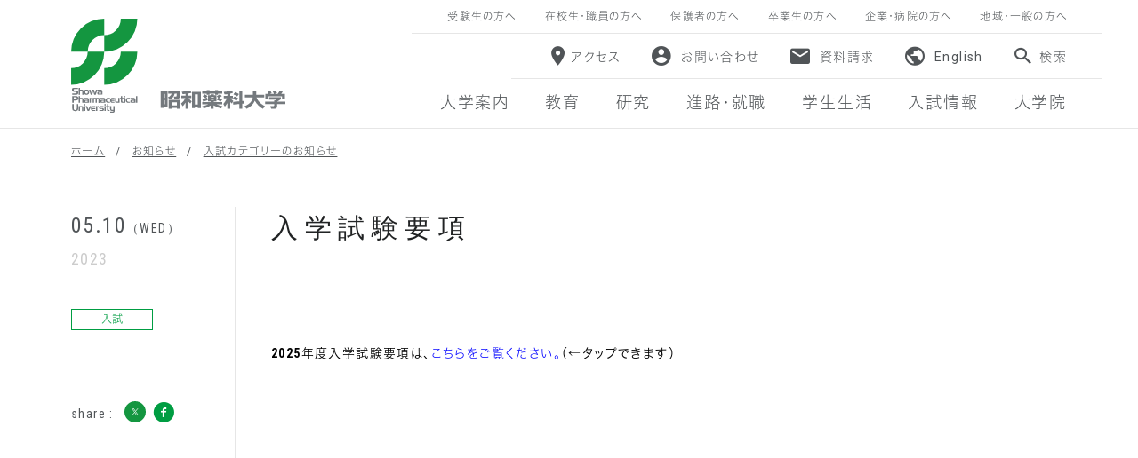

--- FILE ---
content_type: text/html; charset=UTF-8
request_url: https://www.shoyaku.ac.jp/news/detail/1165
body_size: 38059
content:
<!DOCTYPE html>
<html lang="ja">

<head>
    <meta charset="UTF-8">
    <meta name="viewport" content="width=1024">
    <meta name="format-detection" content="telephone=no,address=no,email=no">
    <meta name="description" content="昭和薬科大学の公式サイト。東京都町田市に位置する薬剤師の育成を目指す6年制単科薬科大学。大学案内、入試情報、オープンキャンパスなど最新情報を掲載しています。">
    <meta name="keywords" content="昭和薬科大学,Showa,薬学部,薬剤師,国家試験,資格,受験生,大学受験,入試,オープンキャンパス,東京,町田">

    <!--Facebook -->
            <meta property="og:type" content="article">
        <meta property="og:title" content="入学試験要項 | 昭和薬科大学">
    <meta property="og:url" content="http://www.shoyaku.ac.jp/news/detail/1165">
    <meta property="og:image" content="http://www.shoyaku.ac.jp/common/img/thumb_fb.jpg">
    <meta property="og:description" content="昭和薬科大学の公式サイト。東京都町田市に位置する薬剤師の育成を目指す6年制単科薬科大学。大学案内、入試情報、オープンキャンパスなど最新情報を掲載しています。">
    <meta property="og:site_name" content="入学試験要項 | 昭和薬科大学">
    <!--end -->

    <link rel="icon" href="/common/img/favicon.ico">
    <link rel="apple-touch-icon" href="/common/img/icon.png">
    <link rel='stylesheet' href='https://fonts.googleapis.com/css?family=Roboto:400'>
    <link rel='stylesheet' href='https://fonts.googleapis.com/css?family=Roboto:300'>
    <link rel='stylesheet' href='https://fonts.googleapis.com/css?family=Roboto:100'>
    <link rel='stylesheet' href='https://fonts.googleapis.com/css?family=Roboto:700'>
    <link rel='stylesheet' href='https://fonts.googleapis.com/css?family=Roboto:500'>
    <link rel='stylesheet' href='https://fonts.googleapis.com/css?family=Roboto+Condensed:400'>
    <link rel='stylesheet' href='https://fonts.googleapis.com/css?family=Roboto+Condensed:300'>
    <link rel='stylesheet' href='https://fonts.googleapis.com/css?family=Roboto+Condensed:700'>
    <link rel="stylesheet" href="/common/css/lib/lity.min.css">
    <link rel="stylesheet" href="/common/css/common.css?v=3">
    <link rel="stylesheet" href="/news/css/style.css">
    <title>入学試験要項 | 昭和薬科大学</title>

    <script type="text/javascript" src="https://webfont.fontplus.jp/accessor/script/fontplus.js?AoLijhqMriI%3D&aa=1&timeout=5&pm=1&aa=1" charset="utf-8"></script>
    <script type="text/javascript" src="https://webfont.fontplus.jp/accessor/script/fontplus.js?AoLijhqMriI%3D&aa=1&timeout=5&pm=1&aa=1" charset="utf-8"></script>

    <!-- Google tag (gtag.js) -->
    <script async src="https://www.googletagmanager.com/gtag/js?id=G-90PY8PGRJJ"></script>
    <script>
        window.dataLayer = window.dataLayer || [];

        function gtag() {
            dataLayer.push(arguments);
        }
        gtag('js', new Date());

        gtag('config', 'G-90PY8PGRJJ');
    </script>

    <script type="text/javascript" src="https://cdn.mathjax.org/mathjax/latest/MathJax.js?config=TeX-AMS-MML_HTMLorMML">
    </script>
    <script type="text/x-mathjax-config">
        MathJax.Hub.Config({
    TeX: { equationNumbers: { autoNumber: "AMS" }},
    tex2jax: {
      inlineMath: [ ['$','$'], ["\\(","\\)"] ],
      processEscapes: true
    },
    "HTML-CSS": { matchFontHeight: false },
    displayAlign: "left",
    displayIndent: "2em"
  });
</script>
</head>

<body>
    <div id="body-in">

        <!-- /////////////////////////////////////////////// header start -->
        <header>
            <div class="box-center">
                <div class="box-inner">


                                            <p class="head-logo head-logo-top"><a href="/">昭和薬科大学</a></p>
                                        <ul class="head-for pc-item">
                        <li><a href="/examinees/"><span>受験生の方へ</span></a></li>
                        <li><a href="/spuonly/"><span>在校生・職員の方へ</span></a></li>
                        <li><a href="/guardians/"><span>保護者の方へ</span></a></li>
                        <li><a href="/alumni/"><span>卒業生の方へ</span></a></li>
                        <li><a href="/companies/"><span>企業・病院の方へ</span></a></li>
                        <li><a href="/community/"><span>地域・一般の方へ</span></a></li>
                    </ul>


                    <!-- ///////////////////////////////////////// PC NAV start -->
                    <div class="pc-item">
                        <ul class="head-utility">
                            <li><a href="/about/access/"><span class="icon-room">アクセス</span></a></li>
                            <li><a href="/inquiry/"><span class="icon-account_circle">お問い合わせ</span></a></li>
                            <li><a href="/request/"><span class="icon-markunread">資料請求</span></a></li>
                            <li><a href="/en/"><span class="icon-public">English</span></a></li>
                            <li class="btn-search"><a href="#"><span class="icon-search">検索</span></a></li>
                        </ul>
                        <nav class="head-gnav-wrap">
                            <ul class="head-gnav">
                                <li>
                                    <div class="gnav-inner"><a href="/about/"><span>大学案内</span></a></div>
                                </li>
                                <li>
                                    <div class="gnav-inner"><a href="/education/"><span>教育</span></a></div>
                                </li>
                                <li>
                                    <div class="gnav-inner"><a href="/research/"><span>研究</span></a></div>
                                </li>
                                <li>
                                    <div class="gnav-inner"><a href="/career/"><span>進路・就職</span></a></div>
                                </li>
                                <li>
                                    <div class="gnav-inner"><a href="/campuslife/"><span>学生生活</span></a></div>
                                </li>
                                <li>
                                    <div class="gnav-inner"><a href="/admission/"><span>入試情報</span></a></div>
                                </li>
                                <li>
                                    <div class="gnav-inner"><a href="/education/graduate/"><span>大学院</span></a></div>
                                </li>
                            </ul>
                        </nav>
                    </div>
                    <!-- ///////////////////////////////////////// PC NAV end -->


                    <!-- ///////////////////////////////////////// SP NAV start -->
                    <div class="sp-item">
                        <ul class="head-btn fbox">
                            <li class="head-btn-en"><a href="/en/"><span class="icon-public">English</span></a></li>
                            <li id="head-btn-for"><a href="#"><span class="icon-for">訪問者別</span></a></li>
                            <li id="head-btn-menu"><a href="#"><span class="icon-menu">メニュー</span></a></li>
                        </ul>

                        <!-- メニュー start -->
                        <div id="head-body">

                            <!-- 検索ボックス start -->
                            <div class="head-search">
                                <form id="box-search-form" action="/search/">
                                    <p class="box-search-input">
                                        <input type="text" name="q" id="input-search">
                                        <button class="box-search-btn"><span class="icon-search"></span></button>
                                    </p>
                                </form>
                            </div>
                            <!-- 検索ボックス end -->

                            <nav class="head-gnav-wrap">
                                <ul class="head-gnav">
                                    <li>
                                        <div class="gnav-inner"><a href="/about/"><span>大学案内</span></a></div>
                                    </li>
                                    <li>
                                        <div class="gnav-inner"><a href="/education/"><span>教育</span></a></div>
                                    </li>
                                    <li>
                                        <div class="gnav-inner"><a href="/research/"><span>研究</span></a></div>
                                    </li>
                                    <li>
                                        <div class="gnav-inner"><a href="/career/"><span>進路・就職</span></a></div>
                                    </li>
                                    <li>
                                        <div class="gnav-inner"><a href="/campuslife/"><span>学生生活</span></a></div>
                                    </li>
                                    <li>
                                        <div class="gnav-inner"><a href="/admission/"><span>入試情報</span></a></div>
                                    </li>
                                    <li>
                                        <div class="gnav-inner"><a href="/education/graduate/"><span>大学院</span></a>
                                        </div>
                                    </li>
                                </ul>

                                <ul class="head-utility">
                                    <li><a href="/about/access/"><span class="icon-room">アクセス</span></a></li>
                                    <li><a href="/inquiry/"><span class="icon-account_circle">お問い合わせ</span></a></li>
                                    <li><a href="/request/"><span class="icon-markunread">資料請求</span></a></li>
                                </ul>
                            </nav>


                            <p class="head-body-close-btn"><a href="#"><span>閉じる</span></a></p>
                        </div>
                        <!-- メニュー end -->

                        <!-- 訪問者別 start -->
                        <div id="head-body-for">
                            <p class="head-body-for-ttl"><a href="javascript:void(0);"><span>訪問者別</span></a></p>
                            <nav class="head-gnav-wrap">
                                <ul class="head-gnav">
                                    <li>
                                        <div class="gnav-inner"><a href="/examinees/"><span>受験生の方へ</span></a></div>
                                    </li>
                                    <li>
                                        <div class="gnav-inner"><a href="/spuonly/"><span>在校生・職員の方へ</span></a></div>
                                    </li>
                                    <li>
                                        <div class="gnav-inner"><a href="/guardians/"><span>保護者の方へ</span></a></div>
                                    </li>
                                    <li>
                                        <div class="gnav-inner"><a href="/alumni/"><span>卒業生の方へ</span></a></div>
                                    </li>
                                    <li>
                                        <div class="gnav-inner"><a href="/companies/"><span>企業・病院の方へ</span></a></div>
                                    </li>
                                    <li>
                                        <div class="gnav-inner"><a href="/community/"><span>地域・一般の方へ</span></a></div>
                                    </li>
                                </ul>
                            </nav>
                            <p class="head-body-close-btn"><a href="#"><span>閉じる</span></a></p>
                        </div>
                        <!-- 訪問者別 end -->


                    </div>
                    <!-- ///////////////////////////////////////// SP NAV end -->


                </div>
            </div>
        </header>
        <!-- /////////////////////////////////////////////// header end -->

        <div id="wrapper">
<div id="contents" class="col1">
<div class="box-center">


<!-- /////////////////////////////////////////// .topicpath start -->
<ul class="topicpath fbox">
  <li><a href="/">ホーム</a></li>
  <li><a href="/news?year=2023">お知らせ</a></li>
  <li><a href="/news/?category_id=2">入試カテゴリーのお知らせ</a></li>
</ul>
<!-- /////////////////////////////////////////// .topicpath end -->


<div class="contents-inner">


<!-- //////////////////////////////////////////////// #main start -->
<article id="main" class="news-detail">

  
  <div class="box-inner">
    <section class="news-box">
      <div class="news-info">
        <p class="news-date">05.10<span class="day">（WED）</span><span class="year">2023</span></p>
        <p class="news-cat">入試</p>
        <div class="news-share">
          <p class="share-ttl">share :</p>
          <ul class="share-btn-list">
            <li><a href="http://twitter.com/share?count=horizontal&amp;original_referer=https://www.shoyaku.ac.jp/news/detail/1165&amp;text=入学試験要項&amp;url=https://www.shoyaku.ac.jp/news/detail/1165" onclick="window.open(this.href, 'tweetwindow', 'width=550, height=450,personalbar=0,toolbar=0,scrollbars=1,resizable=1'); return false;"><span class="icon-twitter-with-circle"></span></a></li>
            <li><a href="http://www.facebook.com/share.php?u=https://www.shoyaku.ac.jp/news/detail/1165" onclick="window.open(this.href, 'window', 'width=550, height=450,personalbar=0,toolbar=0,scrollbars=1,resizable=1'); return false;"><span class="icon-facebook-with-circle"></span></a></li>
          </ul>
        </div>
      </div>
      <div class="news-cont">
        <div class="news-cont-text">
          <h2 class="news-ttl">入学試験要項</h2>

          <div class="news-cont-img">
            <ul class="news-img-list">
                            </ul>
          </div>

          <div class="news-text">
            <div class="ve-area">
              <p>&nbsp;</p>

<p><span style="color:#000000;"><strong>2025年度入学試験要項は、</strong></span><a href="https://www.shoyaku.ac.jp/news/detail/1293"><span style="color:#0000FF;">こちらをご覧ください。</span></a><span style="color:#000000;"><strong>（&larr;タップできます）</strong></span></p>

<p>&nbsp;</p>

<p>&nbsp;</p>

<p>&nbsp;</p>

<p>&nbsp;</p>

<p>&nbsp;</p>

<p>&nbsp;</p>

<p>&nbsp;</p>

<p>&nbsp;</p>

<p>&nbsp;</p>

<p>&nbsp;</p>

<p>&nbsp;</p>

<p>&nbsp;</p>

<p>&nbsp;</p>

<p>&nbsp;</p>

<p>&nbsp;</p>

<p>&nbsp;</p>

<p>&nbsp;</p>

<p>&nbsp;</p>

<p>&nbsp;</p>

<p>&nbsp;</p>

<p>&nbsp;</p>

<p>&nbsp;</p>

<p>&nbsp;</p>

<p>&nbsp;</p>

<p>&nbsp;</p>

<p>&nbsp;</p>

<p>&nbsp;</p>

<p>&nbsp;</p>

<p>&nbsp;</p>

<p>&nbsp;</p>

<p>&nbsp;</p>

<p>&nbsp;</p>

<p><span style="color:#FF0000;">お知らせ ＞＞</span> 2024年度入試は終了しました。<span style="color:#0000FF;">2025年度入学試験要項は、7月上旬の公表を予定</span>しています。</p>

<p>&nbsp;</p>

<p>&nbsp;</p>

<p>&nbsp;</p>

<p>&nbsp;</p>

<p>&nbsp;</p>

<p><br />
&nbsp;</p>

<p>-----</p>

<p>&nbsp;</p>

<p>&nbsp;</p>

<p>（参考）2024年度入学試験要項</p>

<p>&nbsp;</p>

<p>2024年度 入学試験要項を掲載します。</p>

<p>&nbsp;</p>

<p>&nbsp;</p>

<p><span style="color:#000000;"><strong>[留意事項]</strong></span></p>

<p>&nbsp;</p>

<p>１．インターネット出願の<span style="color:#000000;"><strong>マイページ登録</strong></span>は<span style="color:#0000FF;">10月2日（月）から受付予定</span>です。</p>

<p>&nbsp;</p>

<p>２．出願時にアップロードする<span style="color:#FF0000;">顔写真のデータサイズは最大10MB</span>、jpeg,jpg,png,bmpのファイルがアップロードできます。</p>

<p><span style="color:#000000;"><strong>服装は自由</strong></span>（高校の制服も可）です。写真は本人確認に利用するほか、<span style="color:#0000FF;">学生証の写真として利用</span>します。</p>

<p>&nbsp;</p>

<p>３．<strong><span style="color:#000000;">指定校のPDF</span></strong>をご覧になるには、<span style="color:#0000FF;">高等学校へお知らせしているパスワードの入力が必要</span>です。</p>

<p>&nbsp;</p>

<p>４．<span style="color:#000000;"><strong>D方式はB方式との同時出願</strong></span>となります。インターネット出願の<span style="color:#FF0000;">入試区分で「B＋D方式」を選択</span>してください。なお<span style="color:#0000FF;">B方式のみ出願完了後に別途D方式を出願することはできません</span>ので、ご留意ください。</p>
            </div>
          </div>
        </div>


        
                <!-- 関連リンク start -->
        <section class="news-link">
          <h3 class="sttl02">関連リンク</h3>
          <ul class="btn-list">
                          <li><a href="https://www.shoyaku.ac.jp/upload/AdminNews/1205/rel_doc1/scholarshiptest2024.pdf" class="btn btn-s" target="_blank">指定校：特待生選考試験（共通テストの受験が必要）</a></li>
                      </ul>
        </section>
        <!-- 関連リンク end -->
        
        
                <!-- 関連資料 start -->
        <section class="news-link">
          <h3 class="sttl02">関連資料</h3>
          <ul class="btn-list">
                        <li><a href="/upload/AdminNews/1165/rel_doc1/siteikou2024.pdf" class="btn btn-s btn-icon-pdf" target="_blank">指定校：入試要項</a></li>
                        <li><a href="/upload/AdminNews/1165/rel_doc2/kouboippann2024.pdf" class="btn btn-s btn-icon-pdf" target="_blank">公募推薦・一般入試：入試要項</a></li>
                        <li><a href="/upload/AdminNews/1165/rel_doc3/shutsugan_shoyaku_ol.pdf" class="btn btn-s btn-icon-pdf" target="_blank">インターネット出願の流れ</a></li>
                      </ul>
        </section>
        <!-- 関連資料 end -->
        
        <p class="news-btn-back"><a href="/news?year=2023" class="btn btn-back btn-gray btn-w-full text-c">一覧へ</a></p>

      </div>
    </section>

  </div>

</article>
<!-- //////////////////////////////////////////////// #main end -->


<!-- //////////////////////////////////////////////// #side start -->
<div id="side">

  <h2 class="side-ttl">
    <a href="#"><span>お知らせ</span><div id="side-ttl-btn"><span></span></div></a>
  </h2>

  <div class="side-lnav">
    <div class="box-inner">
      <ul class="lnav">
        <li>
          <span class="lnav-ttl">年代別</span>
                    <ul class="lnav-child">
                          <li><a href="/news?year=2026" class=""><span>2026年</span></a></li>
                          <li><a href="/news?year=2025" class=""><span>2025年</span></a></li>
                          <li><a href="/news?year=2024" class=""><span>2024年</span></a></li>
                          <li><a href="/news?year=2023" class=""><span>2023年</span></a></li>
                          <li><a href="/news?year=2022" class=""><span>2022年</span></a></li>
                          <li><a href="/news?year=2021" class=""><span>2021年</span></a></li>
                          <li><a href="/news?year=2020" class=""><span>2020年</span></a></li>
                          <li><a href="/news?year=2019" class=""><span>2019年</span></a></li>
                          <li><a href="/news?year=2018" class=""><span>2018年</span></a></li>
                          <li><a href="/news?year=2017" class=""><span>2017年</span></a></li>
                          <li><a href="/news?year=2016" class=""><span>2016年</span></a></li>
                          <li><a href="/news?year=2015" class=""><span>2015年</span></a></li>
                      </ul>
        </li>
        <li>
          <span class="lnav-ttl">カテゴリー別</span>
                    <ul class="lnav-child">
                          <li><a href="/news?category_id=1" class=""><span>ニュース</span></a></li>
                          <li><a href="/news?category_id=2" class=""><span>入試</span></a></li>
                          <li><a href="/news?category_id=3" class=""><span>教育・研究</span></a></li>
                          <li><a href="/news?category_id=99" class=""><span>その他</span></a></li>
                      </ul>
        </li>
      </ul>

      <p><a href="/event/" class="btn btn-w-full btn-s pc-item btn-next">イベント情報はこちら</a></p>

      <p class="lnav-close-btn sp-item"><a href="#"><span>閉じる</span></a></p>

    </div>
  </div>

<p id="side-menu-btn"><a href="#"><span class="icon-menu">メニュー</span></a></p>
<!--//#side --></div>
<!-- //////////////////////////////////////////////// #side ↑ -->

<!-- //.contents-inner --></div>
<!-- //.box-center --></div>
<!-- //#contents --></div>

<!-- /////////////////////////////////////////////// footer start -->
<footer>
    <div class="box-center">

        <ul class="foot-btn-list fbox">
            <li>
                <p class="foot-btn-desc pc-item">薬学の先進的な研究に取り組む</p>
                <p class="foot-btn"><a href="/research/laboratory/"><span class="icon-science">研究室一覧</span></a></p>
            </li>
            <li>
                <p class="foot-btn-desc pc-item">全学の教員が一体となってサポート</p>
                <p class="foot-btn"><a href="/research/teacher/"><span class="icon-people">教員一覧</span></a></p>
            </li>
            <li>
                <p class="foot-btn-desc pc-item">教育・研究年報、事業報告、教育研究上の基礎的な情報など</p>
                <p class="foot-btn"><a href="/about/public/"><span class="icon-assignment">情報公開</span></a></p>
            </li>
        </ul>

        <div class="foot-nav-box-wrap fbox">

            <!-- /////////////////////////////////////////// 大学案内 start -->
            <div class="foot-nav-box">
                <p class="foot-nav-ttl"><a href="/about/">大学案内</a></p>

                <div class="foot-nav-box-inner">
                    <p class="foot-nav-sttl">大学について</p>
                    <ul class="foot-nav">
                        <li><a href="/about/chairman/">理事長ご挨拶</a></li>
                        <li><a href="/about/president/">学長ご挨拶</a></li>
                        <li><a href="/about/philosophy/">本学の理念・建学の精神</a></li>
                        <li><a href="/about/history/">沿革</a></li>
                        <li><a href="/about/highschool/">附属高校・中学校</a></li>
                        <li><a href="/about/access/">交通アクセス</a></li>
                        <li><a href="/about/facilities/">施設一覧</a></li>
                    </ul>
                </div>

                <div class="foot-nav-box-inner">
                    <p class="foot-nav-sttl">情報公開</p>
                    <ul class="foot-nav">
                        <li><a href="/about/public/">情報公開</a></li>
                        <li><a href="/about/accredited/">自己点検・評価</a></li>
                        <li><a href="/about/national_exam/"><span>薬学共用試験結果</span></a></li>
                        <li><a href="/about/animal_experiment/"><span>動物実験外部検証結果</span></a></li>
                    </ul>
                </div>

                <div class="foot-nav-box-inner">
                    <ul class="foot-nav">
                        <li><a href="/news/">お知らせ</a></li>
                        <li><a href="/event/">開催中・予定のイベントおよびトピックス</a></li>
                    </ul>
                </div>

                <div class="foot-nav-box-inner">
                    <ul class="foot-nav">
                        <li><a href="/garden/" target="_blank">薬用植物園</a></li>
                        <!-- <li><a href="/about/drone/" target="_blank">空撮（ドローン） <span class="icon-external"></span></a></li> -->
                        <li><a href="/about/photo/" target="_blank">キャンパスフォトツアー</a></li>
                        <li><a href="/about/movie/">昭薬チャンネル</a></li>
                    </ul>
                </div>

            </div>
            <!-- /////////////////////////////////////////// 大学案内 end -->


            <!-- ///////////////////////////////////////////// 教育 start -->
            <div class="foot-nav-box">
                <p class="foot-nav-ttl"><a href="/education/">教育</a></p>

                <div class="foot-nav-box-inner">
                    <p class="foot-nav-sttl">薬学部</p>
                    <ul class="foot-nav">
                        <li><a href="/education/faculty/program/">6年間の教育プログラム</a></li>
                        <li><a href="/education/faculty/subject/">履修科目</a></li>
                        <li><a href="/education/faculty/national_exam/">薬剤師国家試験・資格</a></li>
                        <li><a href="/education/msdsai/">薬学データサイエンス<br class="pc-item">教育プログラム</a></li>
                    </ul>
                </div>

                <div class="foot-nav-box-inner">
                    <p class="foot-nav-sttl">大学院</p>
                    <ul class="foot-nav">
                        <li><a href="/education/graduate/" class="exparent">大学院について</a></li>
                        <li><a href="/education/graduate/master/">修士課程</a></li>
                        <li><a href="/education/graduate/doctor/">博士課程</a></li>
                    </ul>
                </div>

                <div class="foot-nav-box-inner">

                    <ul class="foot-nav">
                        <li><a href="/education/exchange/">学術交流</a></li>
                        <li><a href="https://asm-ediea.com/shoyaku/open/ja/syllabuses" target="_blank">シラバス <span class="icon-external"></span></a></li>
                    </ul>
                </div>

                <div class="foot-nav-box-inner">
                    <ul class="foot-nav">
                        <li><a href="/education/teacher_message/" target="_blank">教員メッセージ</a></li>
                    </ul>
                </div>

            </div>
            <!-- ///////////////////////////////////////////// 教育 end -->


            <!-- ///////////////////////////////////////////// 研究 start -->
            <div class="foot-nav-box">
                <p class="foot-nav-ttl"><a href="/research/">研究</a></p>

                <div class="foot-nav-box-inner">
                    <p class="foot-nav-sttl">研究室</p>
                    <ul class="foot-nav">
                        <li><a href="/research/laboratory/">研究室一覧</a></li>
                        <li><a href="/research/teacher/">教員一覧</a></li>
                    </ul>
                </div>

                <div class="foot-nav-box-inner">
                    <p class="foot-nav-sttl">研究について</p>
                    <ul class="foot-nav">
                        <li><a href="/research/capabilities/">昭和薬科大学の研究力</a></li>
                        <li><a href="/research/project/">終了研究プロジェクト</a></li>
                        <li><a href="https://shoyaku.repo.nii.ac.jp/" target="_blank">学術リポジトリ <span class="icon-external"></span></a></li>
                    </ul>
                </div>


            </div>
            <!-- ///////////////////////////////////////////// 研究 end -->


            <!-- ////////////////////////////////////////// 進路・就職 start -->
            <div class="foot-nav-box">
                <p class="foot-nav-ttl"><a href="/career/">進路・就職</a></p>

                <div class="foot-nav-box-inner">
                    <p class="foot-nav-sttl">進路・就職について</p>
                    <ul class="foot-nav">
                        <li><a href="/career/employment/">キャリア・就職支援</a></li>
                        <li><a href="/career/course/">卒業生の進路</a></li>
                        <li><a href="/career/graduate_interview/">社会で活躍する卒業生たち</a></li>
                    </ul>
                </div>

                <div class="foot-nav-box-inner">
                    <ul class="foot-nav">
                        <li><a href="/career/map/" target="_blank">就職マップ</a></li>
                    </ul>
                </div>

            </div>
            <!-- ////////////////////////////////////////// 進路・就職 end -->


            <!-- /////////////////////////////////////////// 学生生活 start -->
            <div class="foot-nav-box">
                <p class="foot-nav-ttl"><a href="/campuslife/">学生生活</a></p>

                <div class="foot-nav-box-inner">
                    <p class="foot-nav-sttl">学生生活について</p>
                    <ul class="foot-nav">
                        <li><a href="/campuslife/about/">キャンパスライフ</a></li>
                        <li><a href="/campuslife/calendar/">キャンパスカレンダー</a></li>
                        <li><a href="/campuslife/festival/">学園祭（昭薬祭）・体育祭</a></li>
                        <li><a href="/campuslife/club/">クラブ・サークル紹介</a></li>
                        <li><a href="/campuslife/welfare/">なるせ寮（女子寮）</a></li>
                        <li><a href="/campuslife/support/">6年間の学生支援体制について</a></li>
                        <li><a href="/campuslife/scholarship/">特待生・奨学金制度等</a></li>
                        <li><a href="/campuslife/student_interview/">学生インタビュー</a></li>
                    </ul>
                </div>

            </div>
            <!-- /////////////////////////////////////////// 学生生活 end -->


            <!-- /////////////////////////////////////////// 入試情報 start -->
            <div class="foot-nav-box">
                <p class="foot-nav-ttl"><a href="/admission/">入試情報</a></p>

                <div class="foot-nav-box-inner">
                    <p class="foot-nav-sttl">学部入試</p>
                    <ul class="foot-nav">
                        <li><a href="/admission/policy/">教育の目的・教育目標・３つの方針</a></li>
                         <li><a href="/admission/fee/">学費</a></li>
                          <li><a href="/admission/result/">入試結果</a></li>
                          <li><a href="/admission/data/">入試データ</a></li>
                          <li><a href="/admission/entrance_exam_questions/">過去の入学試験問題</a></li>
                        <li><a href="/admission/outline/">入試概要</a></li>
                        <li><a href="/news/detail/898">追試験，入試の変更など</a></li>
                        <li><a href="/admission/outline/pdf/code.pdf" target="_blank">高校コード（PDF）</a></li>
                         <li><a href="/admission/qa/">よくある質問Q&amp;A</a></li>

                    </ul>
                </div>

                <div class="foot-nav-box-inner">
                    <p class="foot-nav-sttl">大学院入試</p>
                    <ul class="foot-nav">
                        <li><a href="/admission/graduate_policy/">3つの方針</a></li>
                        <li><a href="/admission/master_outline/">入試概要（修士課程） </a></li>
                        <li><a href="/admission/doctor_outline/">入試概要（博士課程）</a></li>
                    </ul>
                </div>

                <div class="foot-nav-box-inner">
                    <p class="foot-nav-sttl">進学相談会</p>
                    <ul class="foot-nav">
                        <li><a href="/admission/counsel/"><span>［学外］進学相談会</span></a></li>
                    </ul>
                </div>

                <div class="foot-nav-box-inner">
                    <ul class="foot-nav">
                        <!--li><a href="/opencampus/" target="_blank">オープンキャンパス</a></li-->
                        <li><a href="/admission/guide/" target="_blank">早わかりガイド</a></li>
                        <li><a href="/admission/discussion/" target="_blank">教員×学生 座談会</a></li>
                    </ul>
                </div>

            </div>
        </div>
        <!-- /////////////////////////////////////////// 入試情報 end -->

        <ul class="foot-utility-list">
            <li><a href="/aboutsite/">このサイトについて</a></li>
            <li><a href="/privacy/">プライバシーポリシー</a></li>
            <li><a href="/employment/">職員公募</a></li>
            <li><a href="https://www.alumni.shoyaku.ac.jp/" target="_blank">昭和薬科大学アラムナイ<span class="icon-external"></span></a></li>
            <li><a href="/fund/">寄附金の募集について</a></li>
            <li><a href="https://kishapon.com/shoyaku/" target="_blank">リサイクル募金について<span class="icon-external"></span></a></li>

        </ul>

        <div class="foot-info fbox">
            <div class="foot-info-uv-wrap">
                                    <p class="foot-info-logo"><a href="/"><img src="/common/img/foot_logo.png" width="204" height="85" alt="Showa Pharmaceutical University"></a></p>
                                <div class="foot-info-uv">
                    <p class="foot-info-uv-ttl">昭和薬科大学</p>
                    <p class="foot-info-uv-address">〒194-8543<br>東京都町田市東玉川学園3丁目2番1号<br>TEL : 042-721-1511（代表）</p>
                </div>
            </div>
            <div>
                <ul class="foot-info-contact-list">
                    <li><a href="/about/access/"><span class="icon-room">アクセス</span></a></li>
                    <li><a href="/inquiry/"><span class="icon-account_circle">お問い合わせ</span></a></li>
                    <li><a href="/request/"><span class="icon-markunread">資料請求</span></a></li>
                </ul>
            </div>
            <ul class="foot-info-sns-list pc-item">
                <li class="-tw"><a href="https://twitter.com/spu_kouhou" target="_blank">公式Xアカウント<span class="icon-external"></span></a></li>
                <li><a href="https://www.youtube.com/channel/UCVrOBtc3FahRb_K08OvTRyQ" target="_blank">公式YouTubeチャンネル<span class="icon-external"></span></a></li>
            </ul>
        </div>

        <ul class="foot-info-sns-list sp-item">
            <li><a href="https://twitter.com/spu_kouhou" target="_blank"><span class="-tw">公式Xアカウント</span><span class="icon-external"></span></a></li>
            <li><a href="https://www.youtube.com/channel/UCVrOBtc3FahRb_K08OvTRyQ" target="_blank">公式YouTubeチャンネル<span class="icon-external"></span></a></li>
        </ul>

        <p class="copyright">copyright &copy; Showa Pharmaceutical University. All Rights Reserved.</p>
        <!-- //.box-center -->
    </div>

    <p class="foot-pagetop sp-item"><a href="#"><span>ページトップへ</span></a></p>
    <p class="pagetop fixed" style="display: block;"><a href="#" class="btn"><span>ページトップへ</span></a></p>

</footer>
<!-- /////////////////////////////////////////////// footer end -->


<div id="overlay"></div>
<!-- //#wrapper -->
</div>
<!-- //#body-in -->
</div>


<!-- ///////////////////////////////// Google Custom Search start -->
<div class="box-search">
    <div class="overlay"></div>
    <form id="box-search-form" action="/search/">
        <p class="box-search-input">
            <input type="text" name="q" id="input-search">
            <button class="box-search-btn"><span class="icon-search"></span></button>
        </p>
    </form>
</div>
<script type="text/javascript" src="https://www.google.com/cse/brand?form=box-search-form&lang=ja"></script>
<!-- ///////////////////////////////// Google Custom Search end -->



<script src="/common/js/jquery-2.1.4.min.js"></script>
<script src="/common/js/lib/lity.min.js"></script>
<script src="/common/js/app_rsp.min.js"></script>
<script src="/common/js/head_gnav.min.js"></script>

<script src="/common/js/common.min.js?v=3"></script>
<script id="tagjs" type="text/javascript">
    (function() {
        var tagjs = document.createElement("script");
        var s = document.getElementsByTagName("script")[0];
        tagjs.async = true;
        tagjs.src = "//s.yjtag.jp/tag.js#site=Zn26Nhv";
        s.parentNode.insertBefore(tagjs, s);
    }());
</script>
<noscript>
    <iframe src="//b.yjtag.jp/iframe?c=Zn26Nhv" width="1" height="1" frameborder="0" scrolling="no" marginheight="0" marginwidth="0"></iframe>
</noscript>
</body>

</html>

--- FILE ---
content_type: text/css
request_url: https://www.shoyaku.ac.jp/common/css/common.css?v=3
body_size: 86936
content:
@charset "UTF-8";abbr,address,article,aside,audio,b,blockquote,body,canvas,caption,cite,code,dd,del,details,dfn,div,dl,dt,em,fieldset,figcaption,figure,footer,form,h1,h2,h3,h4,h5,h6,header,hgroup,html,i,iframe,img,ins,kbd,label,legend,li,mark,menu,nav,object,ol,p,pre,q,samp,section,small,span,strong,sub,summary,sup,table,tbody,td,tfoot,th,thead,time,tr,ul,var,video{margin:0;padding:0;border:0;outline:0;font-size:100%;vertical-align:baseline;background:0 0}body{line-height:1}article,aside,details,figcaption,figure,footer,header,hgroup,menu,nav,section{display:block}ul{list-style:none}blockquote,q{quotes:none}blockquote:after,blockquote:before,q:after,q:before{content:none}a{margin:0;padding:0;font-size:100%;vertical-align:baseline;background:0 0}ins{background-color:#ff9;color:#000;text-decoration:none}mark{background-color:#ff9;color:#000;font-style:italic;font-weight:700}del{text-decoration:line-through}abbr[title],dfn[title]{border-bottom:1px dotted;cursor:help}table{border-collapse:collapse;border-spacing:0}hr{display:block;height:1px;border:0;border-top:1px solid #ccc;margin:1em 0;padding:0}input,select{vertical-align:middle}html{color:#505457;font-size:62.5%}body{font-family:Roboto,"FP-ヒラギノ角ゴ StdN W2","ヒラギノ角ゴ ProN W3","Hiragino Kaku Gothic ProN","メイリオ",Meiryo,"ＭＳ Ｐゴシック",sans-serif;font-size:140%;letter-spacing:.1em;line-height:1.8;-webkit-text-size-adjust:100%;-webkit-font-smoothing:antialiased;-moz-osx-font-smoothing:grayscale}::-moz-selection{color:#fff;background:#009d42}::selection{color:#fff;background:#009d42}::-moz-selection{color:#fff;background:#009d42}input::-moz-selection,textarea::-moz-selection{color:#505457}input::selection,textarea::selection{color:#505457}input::-moz-selection,textarea::-moz-selection{color:#505457}a{color:#505457;text-decoration:none;-webkit-transition-duration:.2s;-webkit-transition-timing-function:ease;transition-duration:.2s;transition-timing-function:ease}a img{transition:all .2s ease}a:visited{color:rgba(80,84,87,.8);text-decoration:none}a:hover{color:#009d42;text-decoration:none}a:hover img{opacity:.8;filter:brightness(102%)}a:active{color:#00c151;text-decoration:none}@media screen and (max-width:767px){a{-webkit-tap-highlight-color:rgba(0,157,66,.2)}a:hover{color:#505457}a:active{color:#00c151}}img{line-height:1;vertical-align:bottom}table td img,table th img{vertical-align:middle}.clear{clear:both}#contents,.clearfix,.fbox,.item-wrap{display:block}#contents:after,.clearfix:after,.fbox:after,.item-wrap:after{content:"";display:block;height:0;clear:both;visibility:hidden}.fr{float:right}.fl{float:left}ul.fbox li{float:left;display:inline}.mt0{margin-top:0!important}.mt8{margin-top:8px!important}.mt16{margin-top:16px!important}.mt24{margin-top:24px!important}.mt32{margin-top:32px!important}.mt40{margin-top:40px!important}.mt48{margin-top:48px!important}.mt56{margin-top:56px!important}.mt64{margin-top:64px!important}.mt72{margin-top:72px!important}.mt80{margin-top:80px!important}.mb0{margin-bottom:0!important}.mb8{margin-bottom:8px!important}.mb16{margin-bottom:16px!important}.mb24{margin-bottom:24px!important}.mb32{margin-bottom:32px!important}.mb40{margin-bottom:40px!important}.mb48{margin-bottom:48px!important}.mr0{margin-right:0!important}.mr8{margin-right:8px!important}.mr16{margin-right:16px!important}.mr24{margin-right:24px!important}.mr32{margin-right:32px!important}.ml0{margin-left:0!important}.ml8{margin-left:8px!important}.ml16{margin-left:16px!important}.ml24{margin-left:24px!important}.ml32{margin-left:32px!important}.pt0{padding-top:0!important}.pb0{padding-bottom:0!important}input,label,textarea{vertical-align:middle}.text-r{text-align:right!important}.text-c,table.text-c td,table.text-c th,table.th-c th{text-align:center!important}.text-l{text-align:left!important}@font-face{font-family:honoka-mincho;src:url(font/min.eot);src:url(font/min.eot?#iefix) format("embedded-opentype"),url(font/min.ttf) format("truetype"),url(font/min.woff) format("woff")}@font-face{font-family:icomoon;src:url(font/icomoon.eot?cxoaeb);src:url(font/icomoon.eot?cxoaeb#iefix) format("embedded-opentype"),url(font/icomoon.ttf?cxoaeb) format("truetype"),url(font/icomoon.woff?cxoaeb) format("woff"),url(font/icomoon.svg?cxoaeb#icomoon) format("svg");font-weight:400;font-style:normal}html{height:100%;min-width:1024px}body{min-height:100vh;min-width:1280px;overflow-x:hidden;position:relative}@media screen and (min-width:768px) and (max-width:1279px){body{min-width:1024px}}@media screen and (min-width:768px) and (max-width:1023px){body{overflow-x:scroll}}@media screen and (min-width:768px) and (max-width:1024px){body{width:1024px}}@media screen and (max-width:767px){body,html{min-width:100%}body.lnav-open #contents{overflow:visible}}header{border-bottom:1px solid #e6e6e6}header .box-inner{position:relative}.head-logo{height:74px;width:265px;position:absolute;left:40px;top:21px;z-index:100;text-indent:100%;white-space:nowrap;overflow:hidden;zoom:1}.head-logo a{background:url(img/bg_head_logo_top.svg) no-repeat left top;background-size:contain;display:block;height:100%;width:100%;transition:opacity .2s ease}.head-logo a:hover{opacity:.8}.head-logo-top{height:106px;width:241px}.head-logo-top a{display:block;background-image:url(img/bg_head_logo_top.svg);background-size:contain;height:106px;width:241px}.head-for,.head-utility{line-height:1;text-align:right;letter-spacing:-.4em}.head-for li,.head-utility li{border-bottom:1px solid #e6e6e6;box-sizing:border-box;height:38px;padding-right:32px;display:inline-block;letter-spacing:normal;vertical-align:middle;letter-spacing:.1em}.head-for li:first-child,.head-utility li:first-child{padding-left:40px}.head-for li:last-child,.head-utility li:last-child{padding-right:40px}.head-for li.active,.head-utility li.active{position:relative}.head-for a,.head-utility a{box-sizing:border-box;display:block;text-decoration:none}.head-for span,.head-utility span{white-space:nowrap}.head-for li{padding-top:13px;font-size:12px;font-size:1.2rem}.head-utility{top:45px}.head-utility li{padding-top:7px;height:51px}.head-utility span{top:40%}.head-utility span:before{position:relative;top:5px;font-size:26px;font-size:2.6rem}.head-utility .icon-account_circle:before,.head-utility .icon-markunread:before,.head-utility .icon-public:before{padding-right:8px}.head-utility .icon-search:before{padding-right:4px}@media screen and (min-width:768px) and (max-width:1279px){.head-logo{left:0}.head-for li:first-child,.head-utility li:first-child{padding-left:0}.head-for li:last-child,.head-utility li:last-child{padding-right:0}}@media screen and (min-width:768px) and (max-width:1024px){header{height:160px}}@media screen and (max-width:767px){header{height:54px;position:relative;z-index:10000}.head-logo{height:37px;width:128px;left:20px;top:8px}.head-logo a{background-image:url(img/bg_head_logo_sp.svg);background-size:100% auto}.head-logo-top a{background-image:url(img/bg_head_logo_sp.svg);background-size:100% auto;height:37px;width:128px;left:20px;top:8px}.head-btn{position:absolute;right:0;top:0}.head-btn li{border-left:1px solid #e6e6e6;box-sizing:border-box;float:left;height:54px;text-align:center;width:55px;letter-spacing:0!important;font-size:10px;font-size:1rem}.head-btn a{display:block;height:100%}.head-btn a:hover{text-decoration:none}.head-btn span{display:inline-block;position:relative;top:50%;transform:translateY(-50%)}.head-btn span:before{display:block;padding-bottom:2px;font-size:24px;font-size:2.4rem}.head-btn-en{font-family:'Roboto Condensed',sans-serif;-webkit-font-smoothing:antialiased;-moz-osx-font-smoothing:grayscale}#head-btn-for.open span{color:#009d42}#head-btn-for.open span:before{content:"\e909"}#head-btn-menu span:before{font-size:22px;font-size:2.2rem}#head-btn-menu.open span{color:#009d42}#head-btn-menu.open span:before{content:"\e909"}.head-utility li a{padding-top:0}.head-utility li a span:before{padding-right:0!important}}.head-gnav{padding:0 40px;text-align:right;white-space:nowrap;letter-spacing:-.4em}.head-gnav li{margin-right:40px;display:inline-block;letter-spacing:normal;vertical-align:middle;font-size:18px;font-size:1.8rem;letter-spacing:.1em}.head-gnav li:last-child{margin-right:0}.head-gnav li .gnav-inner a{position:relative;display:block;text-decoration:none;-webkit-tap-highlight-color:rgba(0,157,66,.1)}.head-gnav li .gnav-inner span{box-sizing:border-box;display:block;height:55px;padding-top:11px;position:relative}.head-gnav li .gnav-inner span:after{bottom:0;background-color:#505457;content:"";display:block;height:4px;margin-left:50%;position:absolute;width:0}.head-gnav li.active .gnav-inner span:hover:after,.head-gnav li.activeParent .gnav-inner span:hover:after{background-color:#009d42}.head-gnav li.active .gnav-inner span:active:after,.head-gnav li.activeParent .gnav-inner span:active:after{background-color:#00c151}.head-gnav li.active .gnav-inner span:after,.head-gnav li.activeParent .gnav-inner span:after{transition-property:width,margin-left,background-color;transition-delay:1s,1s,0s;transition-duration:.5s,.5s,.2s;background-color:#505457;width:100%!important;margin-left:0}@media screen and (min-width:768px) and (max-width:1279px){.head-gnav{padding:0}}@media screen and (max-width:767px){#head-body,#head-body-for{box-shadow:0 20px 30px rgba(10,2,4,.35);background-color:#fff;display:none;overflow:hidden;position:relative;top:55px;z-index:100}#head-body a,#head-body-for a{box-sizing:border-box;display:block;height:100%;width:100%}#head-body-for .head-gnav-wrap{padding-right:0}#head-body-for .head-gnav li{font-size:14px;font-size:1.4rem}#head-body-for .head-body-for-ttl{background-color:#e6e6e6;position:relative;z-index:100}#head-body-for .head-body-for-ttl a{display:block;height:38px;padding:0 20px}#head-body-for .head-body-for-ttl span{display:inline-block;position:relative;top:50%;transform:translateY(-50%)}.head-gnav-wrap{box-shadow:0 0 5px rgba(0,157,66,.2);padding-right:125px;position:relative}.head-gnav{padding:0;text-align:left}.head-gnav li{border-bottom:1px solid #e6e6e6;box-sizing:border-box;display:block;height:59px!important;margin-right:0;font-size:15px;font-size:1.5rem}.head-gnav li.active .gnav-inner span,.head-gnav li.activeParent .gnav-inner span{color:#009d42}.head-gnav li.active .gnav-inner span:after,.head-gnav li.activeParent .gnav-inner span:after{display:none}.head-gnav .gnav-inner{height:100%;padding:0}.head-gnav span{padding:14px 20px 0}.head-utility{background-color:#f2f2f2;width:125px;position:absolute;top:0;right:0}.head-utility li{border-bottom:1px solid #e6e6e6;border-left:1px solid #e6e6e6;box-sizing:border-box;height:138px;padding:0!important;text-align:center;width:100%;font-size:14px;font-size:1.4rem}.head-utility span{display:inline-block;position:relative;top:50%;transform:translateY(-50%)}.head-utility span:before{display:block;padding-bottom:8px;padding-right:0}.head-special{background-color:#edf8f2;padding:20px 20px 40px}.head-special-ttl{text-align:center;font-size:12px;font-size:1.2rem;letter-spacing:.25em}.head-body-close-btn a{color:#fff;display:block;background-color:#505457;height:38px!important;position:relative;text-align:center;width:100%}.head-body-close-btn a span{display:inline-block;position:relative;top:50%;transform:translateY(-50%)}.head-body-close-btn a span:after,.head-body-close-btn a span:before{background-color:#fff;content:"";display:block;height:3px;position:absolute;left:-20px;width:15px}.head-body-close-btn a span:before{top:5px;transform:translateX(1px) translateY(5px) rotate(-315deg)}.head-body-close-btn a span:after{top:13px;transform:translateX(1px) translateY(-3px) rotate(315deg)}}@media screen and (min-width:768px){.header-mini{height:80px}.header-mini .box-inner{margin:0 auto;padding-top:21px;width:920px}.header-mini .head-logo{height:32px;width:208px;position:static}.header-mini .head-logo>a,.header-mini .head-logo>span{background:url(img/bg_head_logo_mini.png) no-repeat left top;display:block;height:100%;width:100%;background-size:contain}}@media screen and (max-width:767px){.header-mini .head-logo{height:20px;top:19px}.header-mini .head-logo>a,.header-mini .head-logo>span{background:url(img/bg_head_logo_mini.png) no-repeat left top;background-size:100% auto;display:block;width:128px;height:20px}}#contents{margin-bottom:120px;overflow:hidden;position:relative}.contents-inner{padding-bottom:40px;position:relative;display:block}.contents-inner:after{content:"";display:block;height:0;clear:both;visibility:hidden}@media screen and (max-width:767px){#contents{margin-bottom:60px;position:relative}.contents-inner{min-height:100vh;padding-top:37px;padding-bottom:40px}.contents-inner.no-side{padding-top:0}#side{position:absolute;top:0;left:0;width:100%;z-index:1000}}#contents.col1 #side{display:none!important}#contents.col1 #side-menu-btn{display:none!important}@media screen and (min-width:768px){#main.mini{width:944px!important}}@media screen and (min-width:768px) and (max-width:1024px){#contents.col1 #side{display:block!important}#contents.col1 #side-menu-btn{display:block!important}}@media screen and (min-width:1280px){#main.mini{width:1024px!important}}@media screen and (max-width:767px){#contents.col1 #side{display:block!important}#contents.col1 #side .box-inner{padding:0}}#contents.col2 #main{float:left;width:950px}#contents.col2 #side{float:right;width:290px;padding-bottom:8px}@media screen and (min-width:768px) and (max-width:1365px){#contents.col2 #main{width:74.21875%}#contents.col2 #side{width:22.65625%}}@media screen and (min-width:768px) and (max-width:1024px){.side-open #main,.side-open .topicpath,.side-open footer,.side-open header{filter:blur(5px)}.side-open #contents.col1,.side-open #contents.col2{position:static;overflow:visible}.side-open #contents.col1 .contents-inner,.side-open #contents.col2 .contents-inner{position:static}.side-open #contents.col1 #side,.side-open #contents.col2 #side{top:0}#contents.col1 .contents-inner,#contents.col2 .contents-inner{padding-right:0}#contents.col1 #main,#contents.col2 #main{float:none;width:100%!important}#contents.col1 #side,#contents.col2 #side{background-color:#fff;float:none;height:100%;position:absolute;right:-330px;top:-169px;width:290px!important;z-index:100}#contents.col1 #side.open,#contents.col2 #side.open{z-index:103;right:0}#contents.col1 .side-ttl,#contents.col2 .side-ttl{position:relative}#contents.col1 .side-ttl span,#contents.col2 .side-ttl span{position:absolute}}@media screen and (max-width:767px){#contents.col2 #main{float:none;width:100%}#contents.col2 #side{float:none;width:100%}#contents.col2 #side .box-inner{padding:0}}.topicpath{padding:20px 40px;position:relative;z-index:100;font-size:12px;font-size:1.2rem}.topicpath li{line-height:1;padding-left:12px}.topicpath li:before{content:"/";display:inline-block;margin-right:12px}.topicpath li:first-child{padding-left:0}.topicpath li:first-child:before{display:none}.topicpath a{text-decoration:underline}.topicpath a:hover{text-decoration:none}@media screen and (min-width:768px) and (max-width:1279px){.topicpath{padding:20px 0}}@media screen and (max-width:767px){.topicpath{display:none}}.main-block{margin-bottom:80px}.main-block p,.main-block table,.main-block ul{margin-bottom:24px}@media screen and (max-width:767px){.main-block{margin-bottom:60px}}.main-ttl-wrap{border-bottom:1px solid #e6e6e6;margin-bottom:80px;padding:0 40px;position:relative}.main-ttl-wrap .tab{bottom:-1px;display:inline-block;margin-bottom:0;padding-left:32px;padding-right:0;position:relative;vertical-align:bottom}.main-ttl-wrap .tab span{padding-left:16px;padding-right:16px}.main-ttl-wrap .tab li.active span{padding-left:16px;padding-right:16px}.main-ttl{color:#212324;display:inline-block;height:114px;line-height:1;font-family:'Roboto Condensed','中ゴシックBBB JIS2004';-webkit-font-smoothing:antialiased;-moz-osx-font-smoothing:grayscale;font-size:34px;font-size:3.4rem;letter-spacing:.25em}@media screen and (max-width:767px){.main-ttl{letter-spacing:.1em}}.main-ttl span{display:inline-block;position:relative;top:50%;transform:translateY(-50%)}.main-ttl strong{font-size:52.9411764706%}.main-ttl-btn{position:absolute;top:34px;right:40px}@media screen and (min-width:768px) and (max-width:1279px){.main-ttl-wrap{padding:0}.main-ttl-btn{right:0}}@media screen and (max-width:767px){.main-ttl-wrap{margin-bottom:40px;padding:0 20px}.main-ttl-wrap .tab{display:none}.main-ttl{height:auto;padding:10px 0;font-size:18px;font-size:1.8rem}.main-ttl span{position:static;transform:none}.main-ttl-btn{display:none}}#side{background-color:#fff}#side-menu-btn{display:none}.side-ttl{border-bottom:1px solid #e6e6e6;height:116px;line-height:1;margin-bottom:40px;padding:0 24px;position:relative;font-family:'Roboto Condensed','中ゴシックBBB JIS2004';-webkit-font-smoothing:antialiased;-moz-osx-font-smoothing:grayscale;font-size:30px;font-size:3rem;letter-spacing:.25em}@media screen and (max-width:767px){.side-ttl{letter-spacing:.1em}}.side-ttl span{display:inline-block;position:relative;top:50%;transform:translateY(-50%);position:absolute}@media screen and (min-width:768px){.side-ttl a{pointer-events:none}}@media screen and (min-width:768px) and (max-width:1279px){.side-ttl{padding:0 16px}}@media screen and (min-width:768px) and (max-width:1024px){#side{background-color:rgba(255,255,255,.98)}#side.open{box-shadow:0 20px 20px rgba(0,0,0,.1)}.side-ttl{height:160px;padding-left:24px}#side-menu-btn{border-bottom:1px solid #e6e6e6;border-left:1px solid #e6e6e6;display:block;position:absolute;left:-127px;top:117px;height:55px;width:127px;z-index:102;background:#fff}#side-menu-btn.open{top:160px;left:-56px;width:55px}#side-menu-btn.open span{color:#009d42}#side-menu-btn.open span:before{content:"\e909";padding-right:0}#side-menu-btn a{display:block;height:100%;position:relative;text-align:center}#side-menu-btn span{display:inline-block;position:relative;top:50%;transform:translateY(-50%);white-space:nowrap;top:46%}#side-menu-btn span:before{color:#009d42;padding-right:8px;position:relative;top:5px;font-size:25px;font-size:2.5rem}#overlay{background:rgba(0,0,0,.2);content:"";visibility:hidden;position:fixed;top:0;left:0;display:block;width:100%;height:100%;opacity:0;z-index:101;transition:opacity .2s ease}#overlay.open{visibility:visible;opacity:1}}@media screen and (max-width:767px){#side .lnav-cattop-btn a{background-color:#009d42;border-radius:0;box-sizing:border-box;display:block;color:#fff;height:32px;padding:0 20px;width:100%;font-size:12px;font-size:1.2rem}#side .lnav-cattop-btn a span{width:100%;display:inline-block;position:relative;top:50%;transform:translateY(-50%)}#side .lnav-cattop-btn a span:before{color:#66c48e;content:"\e90c";position:absolute;right:-3px;top:1px;font-family:icomoon!important;speak:none;font-style:normal;font-weight:400;font-variant:normal;text-transform:none;line-height:1;-webkit-font-smoothing:antialiased;-moz-osx-font-smoothing:grayscale;font-size:16px;font-size:1.6rem}#side .lnav-close-btn a{color:#fff;display:block;background-color:#505457;height:38px;position:relative;text-align:center;width:100%}#side .lnav-close-btn a span{display:inline-block;position:relative;top:50%;transform:translateY(-50%)}#side .lnav-close-btn a span:after,#side .lnav-close-btn a span:before{background-color:#fff;content:"";display:block;height:3px;position:absolute;left:-20px;width:15px}#side .lnav-close-btn a span:before{top:5px;transform:translateX(1px) translateY(5px) rotate(-315deg)}#side .lnav-close-btn a span:after{top:13px;transform:translateX(1px) translateY(-3px) rotate(315deg)}#side-menu-btn{display:none}.side-ttl{background-color:#e6e6e6;height:36px;margin-bottom:0;padding:0;position:relative;font-size:14px;font-size:1.4rem}.side-ttl a{display:block;height:100%;padding:0 20px}.side-ttl>span{display:block;padding:0 20px}#side-ttl-btn{background-color:#fff;border-left:1px solid #e6e6e6;height:100%;width:54px;position:absolute;right:0;top:0}#side-ttl-btn span{display:block;padding:0;height:100%;width:100%}#side-ttl-btn span:before{content:"\e313";color:#505457;display:block;padding-left:2px;padding-top:4px;text-align:center;width:100%;font-family:icomoon!important;speak:none;font-style:normal;font-weight:400;font-variant:normal;text-transform:none;line-height:1;-webkit-font-smoothing:antialiased;-moz-osx-font-smoothing:grayscale;font-size:30px;font-size:3rem}#side-ttl-btn.open span:before{color:#009d42;content:"\e316";padding-top:2px}.side-lnav{box-shadow:0 20px 30px rgba(10,2,4,.35);opacity:0}}.lnav{margin-bottom:40px}.lnav li{border-bottom:1px dotted #ccc;line-height:1.2}.lnav li:first-child>.lnav-ttl{padding-top:0!important}.lnav a{display:block}.lnav .lnav-ttl,.lnav span{display:block;padding:9px 0 7px 24px;position:relative}.lnav .lnav-ttl:before,.lnav span:before{display:block;position:absolute;left:8px;top:10px;font-size:12px;font-size:1.2rem}.lnav .active>.lnav-parent-item>span,.lnav .active>span,.lnav .activeParent>a>span{color:#009d42}.lnav .active>.lnav-parent-item>span:before,.lnav .active>span:before,.lnav .activeParent>a>span:before{content:"\e908";font-family:icomoon!important;speak:none;font-style:normal;font-weight:400;font-variant:normal;text-transform:none;line-height:1;-webkit-font-smoothing:antialiased;-moz-osx-font-smoothing:grayscale;font-size:13px;font-size:1.3rem;top:11px}.lnav .activeParent>a{padding:0}.lnav .lnav-icon-blank{position:relative}.lnav .lnav-icon-blank:before{content:"\e883";font-family:icomoon!important;speak:none;font-style:normal;font-weight:400;font-variant:normal;text-transform:none;line-height:1;-webkit-font-smoothing:antialiased;-moz-osx-font-smoothing:grayscale;display:block;position:absolute;left:8px;top:10px;font-size:12px;font-size:1.2rem}.lnav-parent .lnav-child li{padding-left:12px;font-size:13px;font-size:1.3rem}.lnav-parent.mtt{padding-top:32px}.lnav-parent-item{position:relative;border-bottom:1px dotted #ccc}.lnav-parent-item span:before{content:"\e313";top:8px;left:5px;font-family:icomoon!important;speak:none;font-style:normal;font-weight:400;font-variant:normal;text-transform:none;line-height:1;-webkit-font-smoothing:antialiased;-moz-osx-font-smoothing:grayscale;font-size:18px;font-size:1.8rem}.lnav-child li:last-child{border-bottom:none}.lnav-child li i{font-style:normal;padding:.2em .4em;background:#f2f2f2;color:#505457;margin-right:4px;font-size:11px;font-size:1.1rem;letter-spacing:0!important}.lnav-child li a:hover i,.lnav-child li.active i{color:#009d42;background:#edf8f2}.lnav-ttl{color:#212324!important;display:block;padding-top:40px!important;padding-left:8px!important;font-family:'Roboto Condensed','FP-ヒラギノ角ゴ ProN W3';-webkit-font-smoothing:antialiased;-moz-osx-font-smoothing:grayscale;font-size:16px;font-size:1.6rem}.lnav-ttl:before{display:none!important}.lnav-bnr{margin-top:40px}.lnav-bnr li{margin-bottom:16px;box-shadow:0 2px 8px rgba(6,0,1,.15);transition:.2s ease}.lnav-bnr li:hover{box-shadow:0 6px 16px rgba(6,0,1,.2)}.lnav-bnr li:active{background-color:#f2f2f2;text-decoration:none;box-shadow:0 0 2px rgba(6,0,1,.15)}.lnav-bnr li a{display:block;border:5px solid #fff}@media screen and (max-width:767px){.lnav{margin-bottom:0}.lnav li{background-color:#f2f2f2;border-bottom:1px solid #e6e6e6}.lnav li:first-child>.lnav-ttl{padding-top:16px!important}.lnav span{padding:16px 0 16px 24px}.lnav .active>span,.lnav .activeParent>a>span,.lnav a{text-decoration:none}.lnav .active>span:before,.lnav .activeParent>a>span:before,.lnav a:before{left:inherit;right:18px;top:16px;font-size:16px;font-size:1.6rem}.lnav .lnav-icon-blank:before{left:inherit;right:18px;top:16px;font-size:14px;font-size:1.4rem}.lnav-parent .lnav-child li{padding-left:0;font-size:14px;font-size:1.4rem}.lnav-parent.mtt{padding-top:0}.lnav-parent-item{background-color:#fff;border-bottom:none;padding-right:54px;padding-top:0;position:relative}.lnav-parent-item span:before{display:none}.lnav-parent-item.open .lnav-parent-btn a:before{content:"\e316";padding-top:0}.lnav-parent-btn{border-left:1px solid #e6e6e6;height:100%;width:54px;position:absolute;right:0;top:0}.lnav-parent-btn a{display:block;padding:0;position:relative;height:100%}.lnav-parent-btn a:before{content:"\e313";color:#009d42;display:block;left:0;padding-top:2px;position:static;text-align:center;width:100%;font-family:icomoon!important;speak:none;font-style:normal;font-weight:400;font-variant:normal;text-transform:none;line-height:1;-webkit-font-smoothing:antialiased;-moz-osx-font-smoothing:grayscale;font-size:30px;font-size:3rem;display:inline-block;position:relative;top:50%;transform:translateY(-50%)}.lnav-child{background-color:#f2f2f2}.lnav-child li:first-child{border-top:1px solid #e6e6e6}.lnav-child span{padding-left:32px}.lnav-ttl{background-color:#fff;padding:16px 0 16px 24px!important}.lnav-ttl+.lnav-parent-item{border-top:1px dotted #ccc}.lnav-bnr{display:block;margin-top:24px;padding:0 20px}.lnav-bnr:after{content:"";display:block;height:0;clear:both;visibility:hidden}.lnav-bnr li{float:left;width:49%;margin-right:1%}.lnav-bnr li:nth-child(2n){margin-right:0;margin-left:1%}}.cat-sitemap{margin-top:80px}.cat-sitemap-ttl{line-height:1;padding-bottom:40px;font-size:20px;font-size:2rem;font-family:'Roboto Condensed','中ゴシックBBB JIS2004';-webkit-font-smoothing:antialiased;-moz-osx-font-smoothing:grayscale}.cat-sitemap-box{border-top:1px solid #e6e6e6;box-sizing:border-box;float:left;margin-left:2%;padding-top:81px;position:relative;width:15%}.cat-sitemap-box:first-child{margin-left:0}.cat-sitemap-box-l{width:32%}.cat-sitemap-box-ll{width:48%}.cat-sitemap-box-ttl{color:#212324;line-height:1.2;padding:0 16px;position:absolute;top:30px;left:0;font-size:18px;font-size:1.8rem;font-family:'Roboto Condensed','中ゴシックBBB JIS2004';-webkit-font-smoothing:antialiased;-moz-osx-font-smoothing:grayscale}.cat-sitemap-box-ttl a{color:#212324}.cat-sitemap-box-ttl a:hover{color:#009d42}.cat-sitemap-box-ttl>span{color:#009d42}.cat-sitemap-box-list{padding:0 16px}.cat-sitemap-box-list li{font-size:13px;font-size:1.3rem;line-height:1.2;margin-bottom:12px;letter-spacing:.1em}.cat-sitemap-box-list li.active{color:#009d42}.cat-sitemap-box-list li.cat-sitemap-bold{font-size:18px;font-size:1.8rem;font-family:'Roboto Condensed','中ゴシックBBB JIS2004';-webkit-font-smoothing:antialiased;-moz-osx-font-smoothing:grayscale;color:#212324}.cat-sitemap-box-list li.cat-sitemap-bold.active{color:#009d42}.cat-sitemap-box-list li .cat-sitemap-box-list{padding:14px 14px 0!important}.cat-sitemap-box-list.column2 li{float:left;box-sizing:border-box;width:50%}.cat-sitemap-box-list.column2 li i{font-style:normal;padding:.2em .4em;background:#f2f2f2;color:#505457;margin-right:4px;font-size:11px;font-size:1.1rem;letter-spacing:0!important}.cat-sitemap-box-list.column2 li a:hover i,.cat-sitemap-box-list.column2 li.active i{color:#009d42;background:#edf8f2}@media screen and (max-width:767px){.cat-sitemap-box-list.column2 li{width:100%}}.w100{width:100%!important}.cat-sitemap-linetop{border-top:1px solid #e6e6e6;padding-top:24px!important}.cat-sitemap-special{box-sizing:border-box;float:right;width:49%}.cat-sitemap-special-list li{box-sizing:boder-box;width:48%;margin-right:2%;margin-bottom:2%;box-shadow:0 2px 8px rgba(6,0,1,.15);transition:.2s ease}.cat-sitemap-special-list li:nth-child(2n){margin-right:0;margin-left:2%}.cat-sitemap-special-list li:hover{box-shadow:0 6px 16px rgba(6,0,1,.2)}.cat-sitemap-special-list li:active{background-color:#f2f2f2;text-decoration:none;box-shadow:0 0 2px rgba(6,0,1,.15)}.cat-sitemap-special-list li a{display:block;border:5px solid #fff}@media screen and (max-width:767px){.cat-sitemap{margin-top:40px;padding:0 20px}.cat-sitemap-ttl{padding-bottom:24px;font-size:18px;font-size:1.8rem}.cat-sitemap-box{float:none;margin-left:0;padding-bottom:24px;padding-top:24px;width:100%}.cat-sitemap-box.no-title{border-top:none;padding-top:0}.cat-sitemap-box-l{width:100%}.cat-sitemap-box-ttl{line-height:1;padding-bottom:24px;position:static;font-size:16px;font-size:1.6rem}.cat-sitemap-special{float:none;width:100%}.cat-sitemap-special-list li{margin-bottom:16px}}.img-link{display:inline-block;position:relative}.img-link img{border-radius:0!important;box-shadow:0 2px 5px rgba(6,0,1,.15);box-sizing:border-box;display:block;padding:8px;transition:.2s ease}.img-link:hover img{box-shadow:0 6px 16px rgba(6,0,1,.2)}.img-link:active img{background-color:#f2f2f2;box-shadow:0 0 2px rgba(6,0,1,.15)}.img-link:active .icon-zoom_in{background-color:#f2f2f2}.img-link .icon-zoom_in{background-color:#fff;display:block;height:40px;line-height:1.8;width:40px;position:absolute;right:0;bottom:0;font-size:30px;font-size:3rem;transition:.2s ease}.img-link .icon-zoom_in:before{color:#009d42;position:relative;top:-4px;left:5px}@media screen and (max-width:767px){.img-link img{padding:4px;width:224px}.img-link .icon-zoom_in{height:36px;width:36px;font-size:30px;font-size:3rem}.img-link .icon-zoom_in:before{top:-6px;left:2px}}.lity{background:rgba(0,0,0,.9)}.lity-content:after{box-shadow:0 0 8px rgba(0,0,0,.1)}.lity-close{color:#009d42!important;text-shadow:none!important}.share-ttl{display:inline-block;line-height:1;vertical-align:middle;font-family:'Roboto Condensed',sans-serif;-webkit-font-smoothing:antialiased;-moz-osx-font-smoothing:grayscale}.share-btn-list{display:inline-block;line-height:1;vertical-align:middle;white-space:nowrap;letter-spacing:-.4em}.share-btn-list li{display:inline-block;letter-spacing:normal;vertical-align:middle;padding-left:8px}.share-btn-list a{display:block}.share-btn-list span{color:#009d42;font-size:24px;font-size:2.4rem}.mini #contents{margin-bottom:0}@media screen and (max-width:767px){body.mini .form{margin-top:-37px}}.event-index-cont{background:#fafcf1 url(img/bg_event_index_cont.jpg) no-repeat left top;background-size:100% auto;padding-bottom:120px;position:relative}.event-img-leaf-l{position:absolute;left:0;top:0;z-index:1000}.event-img-leaf-r{position:absolute;right:0;top:0;z-index:1000}@media screen and (max-width:767px){.event-img-leaf-l{top:-16px;width:69px}.event-img-leaf-r{top:-16px;width:78px}}.event-list-wrap{min-height:200px;padding:0 50px}.event-list{margin-top:48px;letter-spacing:-.4em}.event-list li{box-sizing:border-box;margin-bottom:40px;padding:0 30px;width:33%;display:inline-block;letter-spacing:normal;vertical-align:middle;vertical-align:top}.event-list li:nth-child(3n){margin-right:0}.event-list li.attention{position:relative}.event-list li.attention:before{background:url(img/bg_event_attention.png) no-repeat left top;background-size:100% auto;content:'';display:block;height:93px;width:80px;position:absolute;left:16px;top:-38px;z-index:100}.event-list a{background-color:#fff;display:block}.event-list a:hover .event-img{opacity:.8;filter:brightness(102%)}.event-list a:hover .event-ttl{text-decoration:none}.event-list a:hover .event-label{color:#fff}.event-list .event-img{height:0;padding-top:66.6666666667%;background-size:cover;background-position:center center;transition:all .2s ease}.event-list .event-img img{height:auto;width:100%}.event-list .event-info{background-color:#fff;min-height:147px;padding-left:70px;position:relative}.event-list .event-date{background-color:#e5e5e5;box-sizing:border-box;color:#505457!important;height:100%;left:0;letter-spacing:.05em;line-height:1.2;padding-top:28px;position:absolute;text-decoration:none;text-align:center;top:0;width:70px;font-family:'Roboto Condensed',sans-serif;-webkit-font-smoothing:antialiased;-moz-osx-font-smoothing:grayscale;font-size:20px;font-size:2rem}.event-list .event-date .day{display:block;font-size:10px;font-size:1rem}.event-list .event-date .day-b{color:#00f}.event-list .event-date .day-r{color:red}.event-list .event-date-end{padding-top:24px;position:relative}.event-list .event-date-end:before{background-color:#505457;content:'';display:block;height:16px;left:50%;position:absolute;top:3px;width:1px}.event-list .event-label-wrap{height:44px;position:absolute;top:-44px;right:20px;white-space:nowrap;letter-spacing:-.4em}.event-list .event-cat span,.event-list .event-label span{display:inline-block;position:relative;top:50%;transform:translateY(-50%)}.event-list .event-label{background-color:#009d42;color:#fff;height:100%;padding:0 16px;display:inline-block;letter-spacing:normal;vertical-align:middle}.event-list .event-cat{background-color:#fff;color:#505457!important;height:100%;padding:0 16px;display:inline-block;letter-spacing:normal;vertical-align:middle}.event-list .event-ttl{line-height:1.4;padding:30px 30px 10px;font-family:'Roboto Condensed','中ゴシックBBB JIS2004';-webkit-font-smoothing:antialiased;-moz-osx-font-smoothing:grayscale;font-size:16px;font-size:1.6rem}.event-list .event-text{line-height:1.4;padding:0 30px 30px;font-size:12px;font-size:1.2rem}@media screen and (min-width:768px) and (max-width:1279px){.event-list li{padding:0 20px}}@media screen and (max-width:767px){.event-index-cont{padding-bottom:0;overflow:hidden}.event-list-wrap{padding:56px 24px 0}.event-list{margin-top:0;padding:0}.event-list li{display:block;margin-bottom:40px;padding:0;position:relative!important;left:0!important;top:0!important;width:100%}.event-list li.attention:before{height:70px;width:60px}.event-list .event-img img{height:auto;width:100%}.event-list .event-label-wrap{height:32px;top:-32px;font-size:12px;font-size:1.2rem}.event-list .event-date{padding-top:16px}.event-list .event-ttl{padding:16px 25px 10px}.event-list .event-text{padding:0 25px 25px}}.news-list{margin-bottom:20px}.news-list li{margin-bottom:16px;padding-left:234px;position:relative}.news-list li:last-child{margin-bottom:0}.news-list a:hover .news-ttl{text-decoration:none}.news-list .news-info{white-space:nowrap;position:absolute;left:0;top:0;letter-spacing:-.4em}.news-list .news-date{color:#505457!important;vertical-align:top;width:110px;text-decoration:none;display:inline-block;letter-spacing:normal;vertical-align:middle;letter-spacing:.1em}.news-list .news-cat{border:1px solid #e6e6e6;box-sizing:border-box;color:#505457!important;letter-spacing:0;line-height:1;padding:5px 0;text-align:center;vertical-align:top;width:90px;font-size:12px;font-size:1.2rem;display:inline-block;letter-spacing:normal;vertical-align:middle}.news-list .news-ttl{display:inline-block;margin-bottom:0;text-decoration:underline}.news-list .news-ttl:after{text-decoration:none}.news-list a[target="_blank"] .news-ttl:after{font-family:icomoon!important;speak:none;font-style:normal;font-weight:400;font-variant:normal;text-transform:none;line-height:1;-webkit-font-smoothing:antialiased;-moz-osx-font-smoothing:grayscale;color:#009d42;content:"\e883";display:inline-block;padding-left:2px}.news-list a[href$=".pdf"] .news-ttl:after{color:#e9120a!important;content:"\e906"!important;position:relative;top:2px;font-size:16px;font-size:1.6rem}.news-list a[href$=".xls"] .news-ttl:after,.news-list a[href$=".xlsx"] .news-ttl:after{color:#007133!important;content:"\e905"!important;position:relative;top:2px;font-size:16px;font-size:1.6rem}.news-list a[href$=".doc"] .news-ttl:after,.news-list a[href$=".docx"] .news-ttl:after{color:#2b357f!important;content:"\e907"!important;position:relative;top:2px;font-size:16px;font-size:1.6rem}.news-list-no-info li{padding-left:0}@media screen and (max-width:767px){.news-list{margin-top:24px}.news-list li{border-bottom:1px solid #e0e0e0;margin-bottom:0;padding-left:0}.news-list li:last-child{border-bottom:none}.news-list a{display:block;padding:16px 40px 16px 0;position:relative}.news-list a:after{border-right:2px solid #009d42;border-top:2px solid #009d42;content:'';display:inline-block;height:7px;position:absolute;right:20px;top:48%;width:7px;transform:translateY(-50%) rotate(45deg)}.news-list .news-info{display:block;position:static}.news-list .news-date{width:96px}.news-list .news-cat{padding:4px 0;width:70px;font-size:10px;font-size:1rem}.news-list .news-ttl{margin-bottom:0}.pager-list{margin-top:40px;position:relative;text-align:center}.pager-list li{height:28px;margin:0 8px;width:28px}.pager-list li:first-child{margin:0 24px 0 0;position:absolute;left:0;top:0}.pager-list li:last-child{margin:0 0 0 24px;position:absolute;right:0;top:0}.pager-list .btn{padding:0}.pager-list .btn:before{font-size:24px;font-size:2.4rem}.pager-list .btn.btn-back:before{left:0}.pager-list .btn.btn-next:before{right:0}.pager-item a{border:1px solid #e6e6e6;border-radius:4px;text-align:center;font-size:16px;font-size:1.6rem}}.news-important-wrap{margin-top:32px}.news-important{background-color:#fffee5;border:2px solid #fff500;box-sizing:border-box;line-height:1.4;margin:16px 0;padding:16px 16px 16px 32px;position:relative}.news-important a{display:block;color:#009d42;text-decoration:underline}.news-important a:hover{text-decoration:none}.news-important a:before{position:absolute;left:10px;top:15px;font-size:20px;font-size:2rem}@media screen and (max-width:767px){.news-important{margin:16px 20px;padding:8px 8px 8px 24px}.news-important a:before{position:absolute;left:4px;top:8px}}footer{border-top:1px solid #e6e6e6;padding-top:80px;position:relative;text-align:center}@media screen and (max-width:767px){footer{padding-top:20px}footer .box-center{box-sizing:border-box;padding:0 20px}}.foot-btn-list{padding-bottom:80px}.foot-btn-list li{margin-left:3.5%;width:31%}.foot-btn-list li:first-child{margin-left:0}.foot-btn-list a{border:1px solid #e6e6e6;display:block;position:relative;height:100px;width:100%;font-size:20px;font-size:2rem;-webkit-font-smoothing:antialiased;-moz-osx-font-smoothing:grayscale;font-family:'Roboto Condensed','中ゴシックBBB JIS2004';-webkit-font-smoothing:antialiased;-moz-osx-font-smoothing:grayscale;transition:.2s ease}.foot-btn-list a:hover{border:1px solid rgba(0,157,66,.5)}.foot-btn-list span{padding-right:10px;display:inline-block;position:relative;top:50%;transform:translateY(-50%);top:46%;white-space:nowrap}.foot-btn-list span:before{padding-right:8px;position:relative;top:5px;font-size:30px;font-size:3rem}.foot-btn-desc{line-height:1;padding-bottom:10px;text-align:left;font-size:12px;font-size:1.2rem}@media screen and (min-width:768px) and (max-width:1279px){.foot-btn-desc{font-size:11px;font-size:1.1rem}}@media screen and (max-width:767px){.foot-btn-list{padding-bottom:20px}.foot-btn-list li{margin-bottom:6%;margin-left:0;width:47%}.foot-btn-list li:first-child{margin-right:6%}.foot-btn-list li:last-child{margin-bottom:0;width:100%}.foot-btn-list a{height:50px;font-size:12px;font-size:1.2rem}.foot-btn-list span:before{font-size:20px;font-size:2rem}.foot-btn-desc{letter-spacing:0;padding-bottom:10px;font-size:8px;font-size:.8rem}}.foot-nav-box-wrap{padding-bottom:80px}.foot-nav-box{border-top:1px solid #e6e6e6;box-sizing:border-box;float:left;margin-left:3.2%;padding:0 0 0 20px;text-align:left;width:14%}.foot-nav-box:nth-of-type(1){margin-left:0}.foot-nav-box:nth-of-type(3),.foot-nav-box:nth-of-type(5){width:13%}.foot-nav-box:nth-of-type(2),.foot-nav-box:nth-of-type(4){width:15%}.foot-nav-box-inner{margin-bottom:25px}.foot-nav-ttl{padding:40px 0;font-size:18px;font-size:1.8rem}.foot-nav-ttl a{transition:.2s ease}.foot-nav-ttl a:before{transition:.2s ease;color:#505457;font-family:icomoon!important;speak:none;font-style:normal;font-weight:400;font-variant:normal;text-transform:none;line-height:1;-webkit-font-smoothing:antialiased;-moz-osx-font-smoothing:grayscale;position:relative;top:3px;margin-left:-8px;font-size:24px;font-size:2.4rem;content:"\e315"}.foot-nav-ttl a:hover:before{color:#009d42}.foot-nav-ttl.active{color:#009d42}.foot-nav-ttl.active:before{transition:.2s ease;color:#009d42;font-family:icomoon!important;speak:none;font-style:normal;font-weight:400;font-variant:normal;text-transform:none;line-height:1;-webkit-font-smoothing:antialiased;-moz-osx-font-smoothing:grayscale;position:relative;top:3px;margin-left:-8px;font-size:24px;font-size:2.4rem;content:"\e315"}.foot-nav-sttl{color:#212324;padding-bottom:5px;font-size:14px;font-size:1.4rem;font-family:'Roboto Condensed','FP-ヒラギノ角ゴ ProN W3';-webkit-font-smoothing:antialiased;-moz-osx-font-smoothing:grayscale}.foot-nav li{line-height:1.2;margin-bottom:8px;letter-spacing:0!important;font-size:12px;font-size:1.2rem}.foot-nav li.active{color:#009d42}.foot-nav li.activeParent a{color:#009d42}.foot-nav li a{transition:.2s ease}@media screen and (min-width:768px) and (max-width:1279px){.foot-nav-box{margin-left:2%;padding:0 0 0 8px;width:15%}.foot-nav-box:nth-of-type(3),.foot-nav-box:nth-of-type(5),.foot-nav-box:nth-of-type(6){width:14%}.foot-nav-box:nth-of-type(6){width:13%}.foot-nav-box:nth-of-type(2),.foot-nav-box:nth-of-type(4){width:17%}}@media screen and (max-width:767px){.foot-nav-box-wrap{display:none}}.foot-info{border-bottom:1px solid #e6e6e6;border-top:1px solid #e6e6e6;box-sizing:border-box;display:table;margin-bottom:40px;padding:40px 0;padding-left:40px;width:100%}.foot-info-uv-wrap{box-sizing:border-box;display:table-cell;line-height:1.2;padding-left:240px;position:relative;text-align:left;vertical-align:middle;width:52%}.foot-info-logo{position:absolute;left:0;top:0}.foot-info-logo a{transition:opacity .2s ease}.foot-info-logo a:hover{opacity:.8}.foot-info-uv-ttl{padding-bottom:20px;font-size:18px;font-size:1.8rem;font-family:'Roboto Condensed','FP-ヒラギノ角ゴ ProN W3';-webkit-font-smoothing:antialiased;-moz-osx-font-smoothing:grayscale}.foot-info-uv-address{font-size:13px;font-size:1.3rem;line-height:1.4}.foot-info-contact-list{display:table-cell;width:48%;text-align:right;vertical-align:middle;white-space:nowrap;letter-spacing:-.4em}.foot-info-contact-list li{border-left:1px solid #e6e6e6;box-sizing:border-box;text-align:center;width:33.3333333333%;display:inline-block;letter-spacing:normal;vertical-align:middle;font-size:18px;font-size:1.8rem}.foot-info-contact-list li:last-child{border-right:none}.foot-info-contact-list a{display:block;position:relative;height:88px;width:100%;transition:.2s ease}.foot-info-contact-list span{padding-right:10px;display:inline-block;position:relative;top:50%;transform:translateY(-50%);letter-spacing:.1em}.foot-info-contact-list span:before{padding-right:5px;position:relative;top:4px;font-size:26px;font-size:2.6rem}.foot-info-sns-list{display:flex;justify-content:space-around;flex-wrap:wrap;margin-top:40px}.foot-info-sns-list li{padding:0 10px}.foot-info-sns-list li.-tw{background:url(/common/css/img/twitter-logo.png) no-repeat top left;background-size:23px 19px;padding-left:30px}@media screen and (max-width:767px){.foot-info-sns-list{display:block;margin-top:20px}.foot-info-sns-list li{width:100%;padding:0;margin-bottom:10px;font-size:12px;font-size:1.2rem}.foot-info-sns-list li span.-tw{background:url(/common/css/img/twitter-logo.png) no-repeat top left;background-size:15px 13px;padding-left:20px}}@media screen and (min-width:768px) and (max-width:1279px){.foot-info{padding-left:0}.foot-info-uv-address{font-size:12px;font-size:1.2rem}.foot-info-contact-list li{font-size:16px;font-size:1.6rem}.foot-info-contact-list span{padding-right:5px}.foot-info-contact-list span:before{padding-right:5px;position:relative;top:4px;font-size:22px;font-size:2.2rem}}@media screen and (max-width:767px){.foot-info{border-top:1px solid #e6e6e6;margin-bottom:0;padding:0}.foot-info-uv-wrap{padding:20px 0 20px 20px;margin-right:3%;width:50%}.foot-info-logo{position:static}.foot-info-logo img{max-width:102px}.foot-info-uv-ttl{padding-bottom:4px;padding-top:10px;font-size:14px;font-size:1.4rem}.foot-info-uv-address{font-size:8px;font-size:.8rem}.foot-info-contact-list{width:47%}.foot-info-contact-list li{border-bottom:1px solid #e6e6e6;border-left:none;display:block;text-align:left;width:100%;font-size:12px;font-size:1.2rem}.foot-info-contact-list li:last-child{border-right:none;border-bottom:none}.foot-info-contact-list a{box-sizing:border-box;height:44px;padding-left:10px}.foot-info-contact-list span{top:46%}.foot-info-contact-list span:before{font-size:20px;font-size:2rem}}.foot-utility-list{padding-bottom:40px;text-align:left;letter-spacing:-.4em}.foot-utility-list li{line-height:1;margin-left:30px;display:inline-block;letter-spacing:normal;vertical-align:middle;letter-spacing:.1em}.foot-utility-list li:first-child{margin-left:8px}.copyright{padding:0 0 40px 8px;text-align:left;font-size:12px;font-size:1.2rem;letter-spacing:0!important}@media screen and (max-width:767px){.foot-utility-list{padding-bottom:10px;text-align:center}.foot-utility-list li{letter-spacing:0;margin-bottom:10px;margin-left:10px;font-size:10px;font-size:1rem}.foot-utility-list li:first-child{margin-left:0}.foot-utility-list a{background-color:#e6e6e6;border-radius:10px;display:block;height:20px;line-height:20px;padding:0 10px}.copyright{padding:20px 0;text-align:center;font-size:10px;font-size:1rem}}.pagetop{height:80px;width:80px;position:absolute;right:40px;bottom:inherit;top:-125px;z-index:1000}.pagetop.fixed{position:fixed;bottom:40px;top:inherit}.pagetop .btn{border-radius:5px;display:block;height:100%;padding:0;position:relative}.pagetop .btn:before{left:50%!important;content:"\e316";font-size:50px;font-size:5rem;transition:.2s ease;transform:translateX(-50%) translateY(-50%)!important}.pagetop span{color:#009d42;letter-spacing:-1px;position:absolute;bottom:10px;left:0;opacity:0;text-align:center;width:100%;font-size:10px;font-size:1rem;transition:.2s ease}@media screen and (min-width:768px){.pagetop .btn:hover:before{transform:translateX(-50%) translateY(-70%)!important}.pagetop .btn:hover span{bottom:20px;opacity:1}}@media screen and (max-width:767px){.pagetop{bottom:inherit;height:40px;width:40px;right:20px;top:-60px}.pagetop.fixed{bottom:20px;top:inherit}.pagetop .btn:before{font-size:28px;font-size:2.8rem}.pagetop span{display:none}.foot-pagetop{background-color:#009d42}.foot-pagetop a{color:#fff;display:block;height:40px;font-size:12px;font-size:1.2rem}.foot-pagetop a span{display:inline-block;line-height:1;margin-top:3px;font-family:icomoon!important;speak:none;font-style:normal;font-weight:400;font-variant:normal;text-transform:none;line-height:1;-webkit-font-smoothing:antialiased;-moz-osx-font-smoothing:grayscale}.foot-pagetop a span:before{content:"\e316";position:relative;top:6px;font-size:24px;font-size:2.4rem}}.change-vp{background-color:#f2f2f2;text-align:center}@media screen and (min-width:768px){.change-vp{box-shadow:inset 0 9px 21px 0 rgba(0,0,0,.1);padding:60px 0}.change-vp .btn{box-shadow:0 8px 24px rgba(6,0,1,.15);border-radius:12px;padding:32px 32px 32px 88px;font-size:40px;font-size:4rem}.change-vp .btn:before{left:16px;font-size:70px;font-size:7rem}}@media screen and (max-width:767px){.change-vp{box-shadow:inset 0 3px 7px 0 rgba(0,0,0,.1);padding:20px 0}}@media screen and (min-width:768px){.footer-mini{padding-top:20px}.footer-mini .box-inner{margin:0 auto;width:920px}.footer-mini .copyright{padding-left:0;padding-right:0}}@media screen and (max-width:767px){.footer-mini{padding-top:0}.footer-mini .copyright{padding-top:20px}}.line-top{border-top:1px dotted #ccc;padding-top:40px}.pl40{padding-left:40px}.pr40{padding-right:40px}@media screen and (max-width:767px){.pl40{padding-left:0}.pr40{padding-right:0}}.box-center{margin:0 auto;padding:0 40px;max-width:1280px;display:block}.box-center:after{content:"";display:block;height:0;clear:both;visibility:hidden}@media screen and (min-width:768px) and (max-width:1279px){.box-center{box-sizing:border-box;min-width:1024px;width:100%}}@media screen and (max-width:767px){.box-center{min-width:100%;width:100%;padding:0}}#main .box-inner{padding-left:40px;padding-right:40px}#side .box-inner{padding-left:16px;padding-right:16px}@media screen and (min-width:768px) and (max-width:1279px){#main .box-inner,#side .box-inner{padding-left:0;padding-right:0}}@media screen and (min-width:768px) and (max-width:1024px){#main .box-inner{padding-left:0;padding-right:0}#side .box-inner{padding-left:16px;padding-right:16px}}@media screen and (max-width:767px){#main .box-inner,#side .box-inner{padding-left:20px;padding-right:20px}}.col6-wrap{display:block}.col6-wrap:after{content:"";display:block;height:0;clear:both;visibility:hidden}.col6-wrap .col1,.col6-wrap .col2,.col6-wrap .col3,.col6-wrap .col4,.col6-wrap .col5,.col6-wrap .col6{box-sizing:border-box;float:left}.col6-wrap .col{width:16.6%}.col6-wrap .col2{width:33.3%}.col6-wrap .col3{width:50%}.col6-wrap .col4{width:66.7%}.col6-wrap .col5{width:83.4%}.col6-wrap .col6{width:100%}@media screen and (max-width:767px){.col6-wrap .col1,.col6-wrap .col2,.col6-wrap .col3,.col6-wrap .col4,.col6-wrap .col5,.col6-wrap .col6{float:none;width:100%}}.box-col2-wrap{display:block}.box-col2-wrap:after{content:"";display:block;height:0;clear:both;visibility:hidden}.box-col2-wrap .box{box-sizing:border-box;float:left;width:50%;padding-right:20px}.box-col2-wrap .box:nth-child(2n){padding-right:0;padding-left:20px}@media screen and (max-width:767px){.box-col2-wrap .box{float:none;padding-right:0;width:100%}.box-col2-wrap .box:nth-child(2n){margin-top:20px;padding-left:0}}.box-col3-wrap{display:block}.box-col3-wrap:after{content:"";display:block;height:0;clear:both;visibility:hidden}.box-col3-wrap .box{box-sizing:border-box;float:left;width:33.3333333333%}@media screen and (max-width:767px){.box-col3-wrap .box{float:none;width:100%}}.box-col4-wrap{display:block}.box-col4-wrap:after{content:"";display:block;height:0;clear:both;visibility:hidden}.box-col4-wrap .box{box-sizing:border-box;float:left;width:25%}@media screen and (max-width:767px){.box-col4-wrap .box{float:none;width:100%}}.box-ttl{margin-bottom:40px;font-size:18px;font-size:1.8rem;font-family:'Roboto Condensed','中ゴシックBBB JIS2004';-webkit-font-smoothing:antialiased;-moz-osx-font-smoothing:grayscale;color:#212324}.box-ttl span{font-size:66.6666666667%}.box-fl{box-sizing:border-box;float:left;width:29%}.box-fr{box-sizing:border-box;float:right;width:71%}.box-fl-wrap,.box-fr-wrap{margin-bottom:40px;padding-top:40px;display:block}.box-fl-wrap:after,.box-fr-wrap:after{content:"";display:block;height:0;clear:both;visibility:hidden}.box-fr-wrap .box-fl{width:71%}.box-fr-wrap .box-fr{width:29%}@media screen and (max-width:767px){.box-fl,.box-fr{float:none;padding:0;width:100%}.box-fl{margin-bottom:24px}.box-fr-wrap .box-fl{width:100%}.box-fr-wrap .box-fr{width:100%}.box-ttl{border-left:4px solid #ccc;line-height:1.2;margin-bottom:24px;padding-left:16px}}.box-border,.box-border-thin{border:3px solid #009d42;padding:32px 40px;display:block}.box-border-thin:after,.box-border:after{content:"";display:block;height:0;clear:both;visibility:hidden}.box-border .box-notes,.box-border-thin .box-notes{border-top:1px solid #e6e6e6;padding:16px 0 0}.box-border-inner{padding-top:40px}.box-border{position:relative}.box-border:before{background-color:#009d42;content:'';height:7px;left:40px;position:absolute;top:0;width:20%}.box-border-thin{border:1px solid #e6e6e6;padding:40px;position:relative;display:inline-block}.box-border-thin-ttl{background-color:#009d42;box-sizing:border-box;color:#fff;height:40px;text-align:center;min-width:29%;padding:0 24px;position:absolute;left:-1px;top:-1px;font-size:20px;font-size:2rem;font-family:'Roboto Condensed','中ゴシックBBB JIS2004';-webkit-font-smoothing:antialiased;-moz-osx-font-smoothing:grayscale;letter-spacing:.25em}@media screen and (max-width:767px){.box-border-thin-ttl{letter-spacing:.1em}}.box-border-thin-ttl span{display:inline-block;position:relative;top:50%;transform:translateY(-50%)}.box-border-thin.box-fl-wrap,.box-border.box-fl-wrap{padding:0}.box-border-thin.box-fl-wrap .box-fl,.box-border.box-fl-wrap .box-fl{padding:32px 40px}.box-border-thin.box-fl-wrap .box-fr,.box-border.box-fl-wrap .box-fr{padding:32px 40px 32px 0}@media screen and (max-width:767px){.box-border,.box-border-thin,.box-border-thin.box-fl-wrap,.box-border.box-fl-wrap{padding:16px}.box-border .box-fl,.box-border .box-fr,.box-border-thin .box-fl,.box-border-thin .box-fr,.box-border-thin.box-fl-wrap .box-fl,.box-border-thin.box-fl-wrap .box-fr,.box-border.box-fl-wrap .box-fl,.box-border.box-fl-wrap .box-fr{padding:0}.box-border-inner{padding-top:16px}.box-border{padding-top:26px}.box-border:before{height:4px;left:16px;width:40%}.box-border-thin-ttl{height:32px;padding:8px;width:auto;font-size:14px;font-size:1.4rem}}.box-notes{padding:8px;font-size:12px;font-size:1.2rem}.box-notes p:last-child{margin-bottom:0}@media screen and (max-width:767px){.box-notes{padding:8px}}.box-line{background:linear-gradient(to top,#e6e6e6 .1em,transparent .1em);background-size:100% 2.5em;line-height:2.5em;margin-bottom:0!important;position:relative}.shadow-box{position:relative;box-shadow:0 0 3px rgba(0,0,0,.1);transition:.2s ease}.shadow-box:hover{box-shadow:0 6px 16px rgba(6,0,1,.2)}.shadow-box:after,.shadow-box:before{z-index:-1;position:absolute;content:"";bottom:15px;left:10px;width:50%;top:80%;max-width:300px;background:#ccc;box-shadow:0 15px 10px #ccc;transform:rotate(-3deg)}.shadow-box:after{transform:rotate(3deg);right:10px;left:auto}.btn{background-color:#fff;box-shadow:0 2px 8px rgba(6,0,1,.15);border:none;border-radius:4px;box-sizing:border-box;cursor:pointer;line-height:1.2;display:inline-block;outline:0;padding:12px 16px 12px 40px;border:1px solid #fff;position:relative;font-size:17px;font-size:1.7rem;font-family:'Roboto Condensed','中ゴシックBBB JIS2004';-webkit-font-smoothing:antialiased;-moz-osx-font-smoothing:grayscale;letter-spacing:.1em;transition:.2s ease}.btn:hover{border:1px solid rgba(0,157,66,.5);color:#009d42;text-decoration:none;box-shadow:0 6px 16px rgba(6,0,1,.2)}.btn:active{border:1px solid #e6e6e6;background-color:#f2f2f2;text-decoration:none;box-shadow:0 0 2px rgba(6,0,1,.15)}.btn:before{color:#009d42;content:"\e315";display:inline-block;font-size:24px;font-size:2.4rem;font-family:icomoon!important;speak:none;font-style:normal;font-weight:400;font-variant:normal;text-transform:none;line-height:1;-webkit-font-smoothing:antialiased;-moz-osx-font-smoothing:grayscale;transform:translateY(-50%)!important;position:absolute;left:10px;top:50%}@media screen and (max-width:767px){.btn{font-size:16px;font-size:1.6rem}}.btn-l{padding:16px 16px 16px 44px;font-size:22px;font-size:2.2rem}.btn-l:before{font-size:30px;font-size:3rem}.btn-l.btn-next{padding:16px}.btn-s{padding:10px 16px 10px 36px;font-size:14px;font-size:1.4rem;letter-spacing:.1em}@media screen and (max-width:767px){.btn-l{padding:16px 16px 16px 44px;font-size:20px;font-size:2rem}}.btn.btn-w-400{width:400px!important}.btn.btn-w-full{width:100%!important}@media screen and (max-width:767px){.btn.btn-w-400{width:100%!important}}.btn.btn-green{border:1px solid #009d42;background-color:#009d42;color:#fff;box-shadow:0 2px 8px rgba(6,0,1,.3)}.btn.btn-green:before{border-color:#fff;color:#fff!important}.btn.btn-green:hover{color:#fff;box-shadow:0 6px 16px rgba(6,0,1,.3)}.btn.btn-green:active{background-color:#008437;box-shadow:0 0 2px rgba(6,0,1,.3)}.btn.btn-gray{border:1px solid #f2f2f2;background-color:#f2f2f2;box-shadow:0 3px 8px rgba(6,0,1,.15)}.btn.btn-gray:before{border-color:#009d42}.btn.btn-gray:hover{color:#505457;box-shadow:0 6px 16px rgba(6,0,1,.2)}.btn.btn-gray:active{background-color:#e5e5e5;box-shadow:0 0 2px rgba(6,0,1,.15)}.btn.btn-back:before{content:"\e314";left:16px}.btn.btn-next:before{left:auto;right:16px}.btn.btn-icon-pdf:before{color:#e9120a!important;content:"\e906"!important;font-size:20px;font-size:2rem}.btn.btn-icon-excel:before{color:#007133!important;content:"\e905"!important;font-size:20px;font-size:2rem}.btn.btn-icon-word:before{color:#2b357f!important;content:"\e907"!important;font-size:20px;font-size:2rem}.btn.btn-icon-open:before{content:"\e240"!important;font-size:20px;font-size:2rem}.btn.btn-icon-blank:before{color:#009d42;content:"\e883";font-size:16px;font-size:1.6rem}.btn.disabled{background-color:#f2f2f2!important;box-shadow:none!important;color:#a0a8ae!important;pointer-events:none}.btn.disabled:before{border-color:#a0a8ae!important;color:#a0a8ae!important}.btn-area{padding-top:40px;background:url(img/bg_btn_area_top.png) no-repeat top center}.btn-area:after{display:block;content:'';height:20px;margin-top:-10px;background:url(img/bg_btn_area_btm.png) no-repeat bottom center}.btn-area ul{letter-spacing:-.4em;margin-bottom:12px;padding:0 40px}.btn-area li{box-sizing:border-box;padding-right:8px;padding-bottom:16px;width:50%;display:inline-block;letter-spacing:normal;vertical-align:middle}.btn-area li:nth-child(2n){padding-left:8px;padding-right:0}.btn-area p{padding:0 40px}.btn-area .btn{text-align:center;width:100%}.btn-area-single{padding:40px 0;text-align:center}.btn-area-form{padding:32px 0}.btn-area-form ul{display:block}.btn-area-form ul:after{content:"";display:block;height:0;clear:both;visibility:hidden}.btn-area-form li{box-sizing:border-box;width:50%}.btn-area-form .btn{text-align:center;width:100%}.btn-area-form .btn-area-item-next{float:right;padding-left:8px}.btn-area-form .btn-area-item-back{float:left;padding-right:8px}@media screen and (max-width:767px){.btn-area{padding-top:32px;background-size:150% auto}.btn-area:after{background-size:150% auto}.btn-area ul{padding:0}.btn-area ul li{display:block;padding-right:0;padding-left:0!important;width:100%}.btn-area p{padding:0}.btn-area-form{padding:16px 0}.btn-area-form .btn-area-item-next{float:none;padding-bottom:16px;padding-left:0;width:100%}.btn-area-form .btn-area-item-next .btn{font-size:18px;font-size:1.8rem}.btn-area-form .btn-area-item-back{float:none;margin:0 auto;padding-right:0;width:80%}.btn-area-form .btn-area-item-back .btn{font-size:16px;font-size:1.6rem}}.btn-list li{margin-right:16px;margin-bottom:16px}.btn-area.full ul{margin-left:0;margin-right:0;padding-left:0;padding-right:0}.btn-area.full li.wide{margin-left:0;margin-right:0;padding-left:0;padding-right:0;width:100%}form .form-txt-block{margin:.5em 0 1.5rem}form .form-txt-block h2{color:#009d42;letter-spacing:.25em;line-height:1.2;margin-bottom:.1em;padding-bottom:20px;padding-left:40px;position:relative;font-size:24px;font-size:2.4rem;font-family:'Roboto Condensed','中ゴシックBBB JIS2004';-webkit-font-smoothing:antialiased;-moz-osx-font-smoothing:grayscale}form .form-txt-block h2:before{content:'';border:4px solid #009d42;border-radius:8px;box-sizing:border-box;content:'';display:inline-block;height:16px;position:absolute;left:12px;top:4px;width:16px}form .form-txt-block h2:after{content:'';display:block;position:absolute;box-sizing:border-box;left:0;width:100%;border-top:solid #e6e6e6 1px;background-color:#f2f2f2;height:4px;bottom:0}form .form-txt-block h3{color:#009d42;line-height:1.6;letter-spacing:.2em;padding-top:3.5rem;margin-bottom:.1em;font-size:24px;font-size:2.4rem;font-family:'Roboto Condensed','中ゴシックBBB JIS2004';-webkit-font-smoothing:antialiased;-moz-osx-font-smoothing:grayscale}form .form-txt-block h4{color:#212324;padding-top:3.5rem;margin-bottom:.1em;font-size:18px;font-size:1.8rem;font-family:'Roboto Condensed','FP-ヒラギノ角ゴ ProN W3';-webkit-font-smoothing:antialiased;-moz-osx-font-smoothing:grayscale;letter-spacing:.25em}@media screen and (max-width:767px){form .form-txt-block h4{letter-spacing:.1em}}form .form-txt-block .text-red{color:red}form .form-txt-block table{width:100%;border-bottom:1px solid #e6e6e6}form .form-txt-block table tr td,form .form-txt-block table tr th{border-right:1px solid #e6e6e6;border-top:1px solid #e6e6e6;padding:10px 9px;vertical-align:middle}form .form-txt-block table tr td:last-child,form .form-txt-block table tr th:last-child{border-right:none}form .form-txt-block table tr th{background-image:url(img/bg_td.png);font-weight:400}@media screen and (max-width:767px){form .form-txt-block .tbl-scroll-wrap table{width:300%}}input,textarea{border:none;box-sizing:border-box;display:inline-block;font-family:inehrit;line-height:1.4;outline:0}input[type=text],textarea{background-color:#f2f2f2;border-bottom:1px solid #ccc;border-radius:0;padding:10px;width:100%;font-size:14px;font-size:1.4rem}@media screen and (max-width:767px){input[type=text],textarea{font-size:16px;font-size:1.6rem}}select{border:1px solid #ccc;font-size:16px;font-size:1.6rem}@media screen and (max-width:767px){select{width:100%}}button{cursor:pointer}button,input[type=button],input[type=submit]{background:0 0;border-radius:0;-webkit-box-sizing:content-box;-webkit-appearance:button;-moz-appearance:button;appearance:button;border:none;box-sizing:border-box}button::-webkit-search-decoration,input[type=button]::-webkit-search-decoration,input[type=submit]::-webkit-search-decoration{display:none}button::focus,input[type=button]::focus,input[type=submit]::focus{outline-offset:-2px}.error-box{background-color:#ffe5e5;border:1px solid red;color:red;margin-bottom:40px;padding:24px;font-size:12px;font-size:1.2rem}.error-list{padding-top:5px}.error-list li{padding-left:1em;position:relative}.error-list li:before{content:'・';display:block;position:absolute;left:0;top:0}.error input[type=text],.error textarea{background-color:#ffe5e5;border-bottom-color:red}.error-text{color:red;display:block;padding-top:5px}.error-text:before{padding-right:4px;position:relative;top:3px;font-size:18px;font-size:1.8rem}.error-message{display:inline-block}@media screen and (max-width:767px){.error-box{margin-bottom:24px;padding:16px;font-size:12px;font-size:1.2rem}}.form p{margin-bottom:24px}.form .inquiry-form-lead{margin-bottom:32px}.form .required{background-color:#009d42;border-radius:4px;color:#fff;display:inline-block;padding:0 4px}.form .option{background-color:#fff;border-radius:4px;display:inline-block;padding:0 4px}.form .tbl01 .th-inner{padding-right:66px;position:relative}.form .tbl01 .option,.form .tbl01 .required{position:absolute;right:0;top:50%;transform:translateY(-50%)}.form .form-flow{padding-top:48px;text-align:center;letter-spacing:-.4em}.form .form-flow li{color:#ccc;display:inline-block;letter-spacing:normal;vertical-align:middle;font-family:icomoon!important;speak:none;font-style:normal;font-weight:400;font-variant:normal;text-transform:none;line-height:1;-webkit-font-smoothing:antialiased;-moz-osx-font-smoothing:grayscale}.form .form-flow li:after{color:#ccc;content:'\e315';position:relative;top:7px;font-size:30px;font-size:3rem}.form .form-flow li.active{color:#505457}.form .form-flow li:last-child:after{color:transparent}.form .main-ttl{line-height:1.4}@media screen and (min-width:768px){.form .main-ttl-wrap{box-sizing:border-box;margin:40px auto 80px;padding:0 40px;width:1000px}.form .main-ttl{font-size:30px;font-size:3rem}.form .box-inner{margin:0 auto;width:920px}}@media screen and (min-width:768px) and (max-width:1279px){.form .main-ttl-wrap{padding:0;width:920px}}@media screen and (max-width:767px){.form .main-ttl{letter-spacing:.1em;font-size:16px;font-size:1.6rem}.form p{margin-bottom:16px}}.form .complete-message{color:#212324;margin-bottom:10px;font-family:'Roboto Condensed','FP-ヒラギノ角ゴ ProN W3';-webkit-font-smoothing:antialiased;-moz-osx-font-smoothing:grayscale;font-size:18px;font-size:1.8rem}.form .complete-number-wrap{margin-top:80px}.form .complete-number-ttl{background-color:#009d42;color:#fff;float:left;height:70px;text-align:center;width:34%;font-size:16px;font-size:1.6rem}.form .complete-number-ttl span{display:inline-block;position:relative;top:50%;transform:translateY(-50%)}.form .complete-number{background-color:#edf8f2;border:1px solid #99d8b3;border-left:none;box-sizing:border-box;color:#212324;float:right;height:70px;text-align:center;width:66%;font-size:34px;font-size:3.4rem}.form .complete-number span{display:inline-block;position:relative;top:50%;transform:translateY(-50%)}.form .btn-close:before{content:'\e909';left:24px;font-size:20px;font-size:2rem}.form .captcha{margin:0 auto;padding-top:32px;width:400px}.form .captcha p{margin-bottom:8px;margin-top:8px}.form .creload{color:#009d42;display:inline-block;padding-left:16px;position:relative;text-decoration:underline;top:-4px}.form .creload:hover{text-decoration:none}@media screen and (max-width:767px){.form .complete-number-wrap{margin-top:24px}.form .complete-number-ttl{float:none;height:40px;margin-bottom:0;width:100%}.form .complete-number{border:1px solid #99d8b3;border-top:none;float:none;width:100%;font-size:24px;font-size:2.4rem}.form .captcha{padding-top:32px;width:100%}.form .captcha p{margin-bottom:8px;margin-top:8px}.form .creload{color:#009d42;display:inline-block;padding-left:8px;position:relative;text-decoration:underline;top:-4px}.form .creload:hover{text-decoration:none}}[class*=" icon-"]:before,[class^=icon-]:before{font-family:icomoon!important;speak:none;font-style:normal;font-weight:400;font-variant:normal;text-transform:none;line-height:1;-webkit-font-smoothing:antialiased;-moz-osx-font-smoothing:grayscale;text-decoration:none}.icon-download:before{content:"\e90d"}.icon-categorytop:before{content:"\e90c"}.icon-close:before{content:"\e909"}.icon-menu:before{content:"\e90a"}.icon-information:before{content:"\e90b"}.icon-excel:before{content:"\e905"}.icon-pdf:before{content:"\e906"}.icon-word:before{content:"\e907"}.icon-showa:before{content:"\e908"}.icon-external:before{content:"\e883"}.icon-science:before{content:"\e904"}.icon-for:before{content:"\e900"}.icon-facebook-with-circle:before{content:"\e901"}.icon-twitter-with-circle:before{content:"";background:url(img/x-circle_logo.svg) no-repeat 0 0;display:inline-block;background-size:24px;width:24px;height:24px}.icon-account_circle:before{content:"\e853"}.icon-assignment:before{content:"\e85d"}.icon-photo_camera:before{content:"\e412"}.icon-markunread:before{content:"\e159"}.icon-error:before{content:"\e000"}.icon-get_app:before{content:"\e884"}.icon-open:before{content:"\e240"}.icon-people:before{content:"\e7fb"}.icon-qa:before{content:"\e887"}.icon-keyboard_arrow_down:before{content:"\e313"}.icon-keyboard_arrow_left:before{content:"\e314"}.icon-keyboard_arrow_right:before{content:"\e315"}.icon-keyboard_arrow_up:before{content:"\e316"}.icon-room:before{content:"\e8b4"}.icon-notifications:before{content:"\e7f4"}.icon-play_circle_outline:before{content:"\e039"}.icon-public:before{content:"\e80b"}.icon-school:before{content:"\e80c"}.icon-search:before{content:"\e8b6"}.icon-zoom_in:before{content:"\e8ff"}.icon-flip_to_front:before{content:"\e903"}ol.style01{margin-left:2em;counter-reset:number}ol.style01 li{list-style:none;position:relative}ol.style01 li:before{counter-increment:number;content:counter(number) ".";display:block;position:absolute;top:0;left:-1.8em;color:#009d42}ul.style01{margin-left:2em}ul.style01 li{list-style:none;position:relative}ul.style01 li:before{display:block;content:'';position:absolute;top:.6em;left:-1.7em;width:6px;height:6px;background-color:#009d42;border-radius:100%}.link-list li{margin-bottom:16px;padding-left:1.5em;position:relative;font-family:icomoon!important;speak:none;font-style:normal;font-weight:400;font-variant:normal;text-transform:none;line-height:1;-webkit-font-smoothing:antialiased;-moz-osx-font-smoothing:grayscale}.link-list li:before{color:#009d42;content:"\e315";position:absolute;left:0;top:0;font-size:18px;font-size:1.8rem}.link-list li.pdf:before{color:#e9120a;content:"\e906"}.link-list a{text-decoration:underline}.link-list a:hover{text-decoration:none}.line-list{border-top:1px dotted #ccc;line-height:1.4}.line-list li{border-bottom:1px dotted #ccc;padding:8px 0}.inblock-col2{letter-spacing:-.4em}.inblock-col2>li{box-sizing:border-box;padding-right:20px;width:50%;display:inline-block;letter-spacing:normal;vertical-align:middle;vertical-align:top}.inblock-col2>li:nth-child(2n){padding-right:0;padding-left:20px}@media screen and (max-width:767px){.inblock-col2>li{display:block;padding-right:0;width:100%}.inblock-col2>li:nth-child(2n){padding-left:0}.inblock-col3{padding-right:0}.inblock-col3>li{display:block;margin-right:0;width:100%}.inblock-col3>li:nth-child(3n){margin-right:0;width:100%}}dl.style01{display:block;overflow:hidden}dl.style01:after{content:"";display:block;height:0;clear:both;visibility:hidden}dl.style01 dd,dl.style01 dt{margin-top:-1px;float:left;margin-bottom:8px;padding-top:8px}dl.style01 dt{border-top:1px solid #e6e6e6;box-sizing:border-box;clear:both;width:20%;font-size:16px;font-size:1.6rem;font-family:'Roboto Condensed','FP-ヒラギノ角ゴ ProN W3';-webkit-font-smoothing:antialiased;-moz-osx-font-smoothing:grayscale;color:#009d42}dl.style01 dt span{font-family:'Roboto Condensed','FP-ヒラギノ角ゴ StdN W2';-webkit-font-smoothing:antialiased;-moz-osx-font-smoothing:grayscale;font-size:12px;font-size:1.2rem}dl.style01 dd{box-sizing:border-box;border-top:1px dotted #e6e6e6;width:80%;padding-top:10px;padding-left:24px}@media screen and (max-width:767px){dl.style01 dd,dl.style01 dt{box-sizing:border-box;float:none;width:100%}dl.style01 dt{margin-bottom:0}dl.style01 dd{padding-top:0;padding-left:0;border-top:none}}img{vertical-align:bottom;line-height:1;max-width:100%;height:auto}.img-full{text-align:center}@media screen and (min-width:768px) and (max-width:1024px){.img-full img{width:100%}}.block{display:block}.sp-item{display:none}.pc-block{display:block}@media screen and (max-width:767px){.sp-item{display:block}.pc-item{display:none!important}.pc-block{display:inline}.sp-block{display:block}}.box-search{height:100%;left:-100%;opacity:0;position:fixed;top:0;filter:none;width:100%;z-index:-1;transition:opacity .2s ease}.box-search.show{left:0;opacity:1;z-index:1000}.box-search .overlay{background-color:rgba(0,0,0,.2);height:100%;width:100%;position:relative;z-index:1000}.box-search .box-search-input{position:relative;display:inline-block;left:50%;position:absolute;top:50%;width:100%;transform:translateX(-50%) translateY(-50%);width:600px;z-index:1001}.box-search .box-search-input input[type=text]{background-color:#fff!important;background-position:40px center!important;border:none!important;height:80px;padding:20px 100px 20px 40px;width:520px;font-size:26px;font-size:2.6rem}.box-search .box-search-btn{background-color:#009d42;border:none;display:block;outline:0;position:absolute;right:0;top:0;height:80px;width:80px;transition:background-color .2s ease}.box-search .box-search-btn:hover{background-color:#008437}.box-search .box-search-btn .icon-search{color:#fff;font-size:36px;font-size:3.6rem}#body-in.blur{filter:blur(5px);height:100vh}.head-search{background-color:#e6e6e6;padding:8px 20px;position:relative;z-index:100}.head-search .box-search-input{border-radius:19px;position:relative;z-index:1001}.head-search .box-search-input input[type=text]{background-color:#fff;background-position:20px center!important;border:none!important;box-sizing:border-box;border-radius:19px;font-family:"ヒラギノ角ゴ ProN W3","Hiragino Kaku Gothic ProN",sans-serif;height:38px;padding:4px 40px 4px 20px;font-size:16px;font-size:1.6rem}.head-search .box-search-btn{position:absolute;right:0;top:2px}.head-search .box-search-btn .icon-search{color:#505457;font-size:26px;font-size:2.6rem}.search{letter-spacing:0!important}.search .gsc-result .gs-title{height:auto}.search .gsc-result .gs-title:hover{text-decoration:none}.search .gsc-control-cse{padding:0}.search .gsc-table-result,.search .gsc-thumbnail-inside,.search .gsc-url-top{padding-left:0;padding-right:0}.search .gsc-above-wrapper-area{border-bottom:none}@media screen and (min-width:768px){.search .main-ttl-wrap{margin-bottom:24px}}@media screen and (max-width:767px){.search .main-ttl-wrap{margin-bottom:8px}.gsc-results .gsc-cursor-box .gsc-cursor-page{margin-right:16px!important}}@media screen and (max-width:767px){table th{font-size:13px;font-size:1.3rem}table td{font-size:12px;font-size:1.2rem}}.tbl-scroll-wrap{overflow:hidden}@media screen and (max-width:767px){.tbl-scroll-wrap{overflow-x:auto}.tbl-scroll-wrap::-webkit-scrollbar{height:8px}.tbl-scroll-wrap::-webkit-scrollbar-track{border-radius:4px;background:#e6e6e6}.tbl-scroll-wrap::-webkit-scrollbar-thumb{border-radius:4px;background:#505457}.tbl-scroll-wrap table{margin:0;width:300%}}.tbl01{width:100%}.tbl01 th{background-color:#edf8f2;border-bottom:1px solid #8ed4ac;padding:16px 24px;text-align:left;vertical-align:middle;width:33.6956521739%}.tbl01 td{border-bottom:1px dotted #ccc;padding:16px 24px;vertical-align:middle}.tbl01 tr:first-child th{border-top:1px solid #8ed4ac}.tbl01 tr:first-child td{border-top:1px solid #ccc}.tbl01 tr:last-child td{border-bottom-style:solid}@media screen and (max-width:767px){.tbl01{border:1px solid #e6e6e6;border-top:none;width:100%}.tbl01 td,.tbl01 th{list-style-type:none}.tbl01 th{border-top:1px solid #8ed4ac;box-sizing:border-box;display:list-item;padding:10px 16px;width:100%}.tbl01 td{border:none!important;display:list-item;padding:16px}}.tbl02{width:100%;border-bottom:1px solid #e6e6e6}.tbl02.side th{background-color:#009d42;color:#fff;border-top:1px dotted #7fcea0}.tbl02.side tr:first-child th{border-top:1px solid #e6e6e6}.tbl02 tr td,.tbl02 tr th{border-right:1px solid #e6e6e6;border-top:1px solid #e6e6e6;padding:10px 9px;vertical-align:middle}.tbl02 tr td:last-child,.tbl02 tr th:last-child{border-right:none}.tbl02 tr th{background-color:rgba(0,157,66,.04);color:#009d42;font-weight:400}.tbl02 tr th.th-colored{color:#009d42;background-color:rgba(0,157,66,.04);border-top:1px solid #e6e6e6}.tbl02 tr.head th{background-color:#009d42;color:#fff;border-right:1px dotted #7fcea0}.tbl02 tr.head th:last-child{border-right:none}.tbl02 tr:nth-child(odd) th{background-image:url(img/bg_th.png)}.tbl02 tr:nth-child(odd) td{background-image:url(img/bg_td.png)}.w10{width:10%}.tbl02 tr td.col3{padding:10px 5px}.ls-normal{letter-spacing:.1em}.ls-large{letter-spacing:.25em}.ls-none{letter-spacing:0}.ws-none{white-space:nowrap}.text-bold{color:#212324;font-family:'Roboto Condensed','FP-ヒラギノ角ゴ ProN W3';-webkit-font-smoothing:antialiased;-moz-osx-font-smoothing:grayscale;margin:0 .1em;font-weight:700}.text-color{color:#009d42!important}.text-indent{margin-left:1em;text-indent:-1em}.text-indent li{margin-left:1em;text-indent:-1em}.text-notes{font-size:12px;font-size:1.2rem}@media screen and (max-width:767px){.text-notes{font-size:10px;font-size:1rem}}.text10{font-size:10px!important;font-size:1rem!important}.text11{font-size:11px!important;font-size:1.1rem!important}.text12{font-size:12px!important;font-size:1.2rem!important}.text13{font-size:13px!important;font-size:1.3rem!important}.text14{font-size:14px!important;font-size:1.4rem!important}.text15{font-size:15px!important;font-size:1.5rem!important}.text16{font-size:16px!important;font-size:1.6rem!important}.text17{font-size:17px!important;font-size:1.7rem!important}.text18{font-size:18px!important;font-size:1.8rem!important}.text19{font-size:19px!important;font-size:1.9rem!important}.text20{font-size:20px!important;font-size:2rem!important}.text21{font-size:21px!important;font-size:2.1rem!important}.text22{font-size:22px!important;font-size:2.2rem!important}.text23{font-size:23px!important;font-size:2.3rem!important}.text24{font-size:24px!important;font-size:2.4rem!important}.text25{font-size:25px!important;font-size:2.5rem!important}.text26{font-size:26px!important;font-size:2.6rem!important}.text27{font-size:27px!important;font-size:2.7rem!important}.text28{font-size:28px!important;font-size:2.8rem!important}.text29{font-size:29px!important;font-size:2.9rem!important}.text30{font-size:30px!important;font-size:3rem!important}a[target="_blank"].-blank:before{font-family:icomoon!important;speak:none;font-style:normal;font-weight:400;font-variant:normal;text-transform:none;line-height:1;-webkit-font-smoothing:antialiased;-moz-osx-font-smoothing:grayscale;color:#009d42;content:"\e883";display:inline-block;padding-left:2px}h1,h2,h3,h4,h5,h6{font-weight:400;-webkit-font-smoothing:antialiased;-moz-osx-font-smoothing:grayscale}.sttl01{color:#009d42;letter-spacing:.25em;line-height:1.2;margin-bottom:32px;padding-bottom:20px;position:relative;font-size:24px;font-size:2.4rem;font-family:'Roboto Condensed','中ゴシックBBB JIS2004';-webkit-font-smoothing:antialiased;-moz-osx-font-smoothing:grayscale}.sttl01:after,.sttl01:before{content:'';display:block;position:absolute;left:0;width:100%}.sttl01:before{background-color:#e6e6e6;height:1px;bottom:4px}.sttl01:after{background-color:#f2f2f2;height:4px;bottom:0}.sttl01 span{display:block;padding-left:40px;position:relative}.sttl01 span:before{border:4px solid #009d42;border-radius:8px;box-sizing:border-box;content:'';display:inline-block;height:16px;position:absolute;left:12px;top:4px;width:16px}.sttl02{color:#009d42;font-weight:400;line-height:1.4;margin-bottom:28px;font-family:'Roboto Condensed',honoka-mincho,serif;-webkit-font-smoothing:antialiased;-moz-osx-font-smoothing:grayscale;font-size:38px;font-size:3.8rem;letter-spacing:.1em;transform-origin:left top;transform:scale(.9,1)}.text-c .sttl02{transform-origin:center top}.sttl03{color:#009d42;line-height:1.6;letter-spacing:.2em;margin-bottom:28px;font-size:24px;font-size:2.4rem;font-family:'Roboto Condensed','中ゴシックBBB JIS2004';-webkit-font-smoothing:antialiased;-moz-osx-font-smoothing:grayscale}.sttl04{color:#212324;margin-bottom:15px;font-size:18px;font-size:1.8rem;font-family:'Roboto Condensed','FP-ヒラギノ角ゴ ProN W3';-webkit-font-smoothing:antialiased;-moz-osx-font-smoothing:grayscale;letter-spacing:.25em}@media screen and (max-width:767px){.sttl04{letter-spacing:.1em}}@media screen and (max-width:767px){.sttl01{letter-spacing:.1em;margin-bottom:32px;padding-bottom:20px;font-size:19px;font-size:1.9rem}.sttl01 span{padding-left:26px}.sttl01 span:before{left:0;top:3px}.sttl02{margin-bottom:20px;font-size:24px;font-size:2.4rem}.sttl02 br{display:none}.sttl03{font-size:20px;font-size:2rem}.sttl03 br{display:none}.sttl04{font-size:15px;font-size:1.5rem}.sttl04 br{display:none}}.flex{display:-webkit-flexbox;display:-moz-flexbox;display:-moz-flex;display:flex;flex-wrap:wrap}.attention{color:#009d42}.name{line-height:1.2}.name-kana{color:#009d42;font-size:12px;font-size:1.2rem}.fadeover{transition:opacity .2s ease}.fadeover:hover{opacity:.8}.img-c{text-align:center}.img-l{box-sizing:border-box;float:left;max-width:50%;padding-right:40px}.img-r{box-sizing:border-box;float:right;max-width:50%;padding-left:40px}.img-full img{height:auto;width:100%}.img-full .img-wrap{width:100%}.img-caption{box-sizing:border-box;line-height:1.4;font-size:11px;font-size:1.1rem;-webkit-font-smoothing:subpixel-antialiased;-moz-osx-font-smoothing:auto}.img-wrap{display:inline-block;position:relative}.img-wrap .img-caption{color:#fff;margin-bottom:0;padding-right:5px;padding-bottom:5px;position:absolute;right:0;bottom:0;text-align:right;width:100%}.img-wrap .img-caption span{text-shadow:1px 1px 2px #000;background:rgba(0,0,0,.3);margin-left:5px;padding:0 2px;display:inline-block}.img-r .img-caption{padding-left:40px}.img-l .img-caption{padding-right:40px}@media screen and (max-width:767px){.img-c{text-align:center}.img-l{float:none;margin:0 auto 32px;max-width:100%;padding-right:0;text-align:center}.img-r{float:none;margin:0 auto 32px;max-width:100%;padding-left:0;text-align:center}.img-wrap{display:block;margin:0 auto 32px;width:90%}.img-wrap img{width:100%}.img-r .img-caption{padding-left:0}.img-l .img-caption{padding-right:0}}.tab-wrap{position:relative}.tab-wrap .tab{padding-left:29%}.tab-ttl{color:#212324;position:absolute;left:0;top:16px;font-size:16px;font-size:1.6rem;font-family:'Roboto Condensed','中ゴシックBBB JIS2004';-webkit-font-smoothing:antialiased;-moz-osx-font-smoothing:grayscale}.tab{border-bottom:1px solid #e6e6e6;margin-bottom:80px;padding-left:40px;display:block}.tab:after{content:"";display:block;height:0;clear:both;visibility:hidden}.tab li{margin-right:1px;background-color:#f2f2f2;border-top:3px solid #e6e6e6;border-left:1px solid #f2f2f2;border-right:1px solid #f2f2f2;bottom:-1px;box-sizing:border-box;float:left;height:80px;position:relative;text-align:center;transition:all .2s ease}.tab li:hover{background:#fff}.tab li.active{background:#fff;border-top:3px solid #009d42;border-left:1px solid #e6e6e6;border-right:1px solid #e6e6e6}.tab li.active span{color:#009d42;padding:13px 24px 16px}.tab li:first-child span:before{position:relative;top:2px;left:-5px;font-size:30px;font-size:3rem}.tab li:last-child{margin-right:0}.tab li:last-child span:before{position:relative;top:6px;left:-5px;font-size:36px;font-size:3.6rem}.tab a{transition:color .2s ease;display:block;height:100%}.tab span{box-sizing:border-box;display:block;padding:13px 24px 16px;height:100%}.tab strong{font-size:24px;font-size:2.4rem}.tab-cont>li{display:none}.tab-cont>li:first-child{display:block}@media screen and (max-width:767px){.tab-wrap{position:relative}.tab-wrap .tab{padding-left:0}.tab-ttl{padding-bottom:16px;position:static}.tab{border-bottom:none;display:table;margin-bottom:40px;padding:0;display:block}.tab:after{content:"";display:block;height:0;clear:both;visibility:hidden}.tab li{margin-right:0;border:none;border-collapse:separate;border-spacing:1px 1px;display:table-cell;height:auto;line-height:1.4;position:static;width:50%}.tab li.active{background-color:#fff;border:none;height:auto}.tab li.active a{background-color:#fff;box-sizing:border-box;border-left-color:#e6e6e6!important;border-right-color:#e6e6e6;border-bottom-color:#e6e6e6}.tab li.active span{box-sizing:border-box;border-top-color:#009d42;padding:8px 10px 10px}.tab li:nth-child(2n) a{border-left-color:#fff}.tab a{background-color:#f2f2f2;border:1px solid #f2f2f2;border-top-color:#fff;display:block;padding:0;height:100%}.tab span{border-top:2px solid #e6e6e6;letter-spacing:0;top:inherit;padding:8px 10px 10px;transform:none}.tab strong{font-size:24px;font-size:2.4rem}}.page-link{padding:8px 0 8px 48px;position:relative;border-radius:4px;border:1px solid #e6e6e6;transition:border .2s linear}.page-link .page-link-arrow{color:#009d42}.page-link .page-link-arrow .icon-keyboard_arrow_down{transition:border .2s linear}.page-link:hover{border:1px solid rgba(0,157,66,.5)}.page-link-arrow{display:inline-block;height:16px;left:0;line-height:1;position:absolute;text-align:center;top:14px;width:48px;font-size:28px;font-size:2.8rem}.page-link-arrow span:before{display:inline-block;position:relative;top:50%;transform:translateY(-50%)}.page-link-list{letter-spacing:-.4em;margin-bottom:0!important}.page-link-list li{margin-right:12px;position:relative;padding-right:12px;display:inline-block;letter-spacing:normal;vertical-align:middle}.page-link-list li:after{background-color:#ccc;content:'';height:12px;right:0;position:absolute;top:6px;width:1px}.page-link-list li:last-child{margin-right:0;padding-right:0}.page-link-list li:last-child:after{display:none}.page-link-list a{text-decoration:none}.ve-area{display:block}.ve-area:after{content:"";display:block;height:0;clear:both;visibility:hidden}.ve-area .text-red{color:red}.ve-area ol,.ve-area ul{margin-bottom:24px}.ve-area ol:last-child,.ve-area ul:last-child{margin-bottom:0}@media screen and (max-width:767px){.ve-area ol,.ve-area ul{margin-bottom:20px}}.ve-area h2{color:#009d42;line-height:1.6;letter-spacing:.2em;margin-bottom:28px;font-size:24px;font-size:2.4rem;font-family:'Roboto Condensed','中ゴシックBBB JIS2004';-webkit-font-smoothing:antialiased;-moz-osx-font-smoothing:grayscale}.ve-area h3{color:#212324;margin-bottom:15px;font-size:18px;font-size:1.8rem;font-family:'Roboto Condensed','FP-ヒラギノ角ゴ ProN W3';-webkit-font-smoothing:antialiased;-moz-osx-font-smoothing:grayscale;letter-spacing:.25em}@media screen and (max-width:767px){.ve-area h3{letter-spacing:.1em}}.ve-area h4{color:#009d42;font-family:'Roboto Condensed','FP-ヒラギノ角ゴ ProN W3';-webkit-font-smoothing:antialiased;-moz-osx-font-smoothing:grayscale}@media screen and (max-width:767px){.ve-area h2{font-size:20px;font-size:2rem}.ve-area h3{font-size:15px;font-size:1.5rem}}.ve-area ol,.ve-area ul{margin-left:1.5em}.ve-area ol{list-style-type:decimal}.ve-area ul{list-style-type:disc}.ve-area li{margin-bottom:8px}.ve-area li:last-child{margin-bottom:0}.ve-area table{border:1px solid #e0e0e0;table-layout:fixed;width:100%}.ve-area table th{background-color:#edf8f2;border:1px solid #8ed4ac;color:#009d42;padding:16px 24px;text-align:left}.ve-area table td{border-right:1px solid #e0e0e0;border-bottom:1px dotted #e0e0e0;padding:16px 24px}.ve-area table tr:last-child td{border-bottom-style:solid}@media screen and (max-width:767px){.ve-area table td,.ve-area table th{line-height:1.5;padding:10px}.ve-area table th{width:30%}.ve-area table td{width:70%}}.ve-area dl{display:block}.ve-area dl:after{content:"";display:block;height:0;clear:both;visibility:hidden}.ve-area dd,.ve-area dt{float:left}.ve-area dt{box-sizing:border-box;clear:both;margin-bottom:16px;padding-right:16px;width:20%}.ve-area dd{width:80%;margin-bottom:16px}@media screen and (max-width:767px){.ve-area dd,.ve-area dt{box-sizing:border-box;float:none;width:100%}.ve-area dt{margin-bottom:8px}.ve-area dd{margin-bottom:16px;padding-left:1em}}.ve-area a{text-decoration:underline}.ve-area a:hover{text-decoration:none}.ve-area a.btn{text-decoration:none}.ve-area strong{font-family:'Roboto Condensed','FP-ヒラギノ角ゴ ProN W3';-webkit-font-smoothing:antialiased;-moz-osx-font-smoothing:grayscale}.ve-area .img-c{text-align:center}.ve-area .img-l{box-sizing:border-box;float:left;max-width:50%;padding-right:40px}.ve-area .img-r{box-sizing:border-box;float:right;max-width:50%;padding-left:40px}.ve-area .img-full img{height:auto;width:100%}@media screen and (max-width:767px){.ve-area .img-c{text-align:center}.ve-area .img-l{float:none;margin:0 auto 32px;padding-right:0;text-align:center}.ve-area .img-r{float:none;margin:0 auto 32px;padding-left:0;text-align:center}}.ve-area .img-list{margin-left:0;padding-right:40px;letter-spacing:-.4em}.ve-area .img-list li{box-sizing:border-box;list-style-type:none;margin-bottom:32px;margin-right:40px;width:50%;display:inline-block;letter-spacing:normal;vertical-align:middle;vertical-align:top}.ve-area .img-list li:nth-child(2n){margin-right:-40px}.ve-area .img-list img{height:auto;width:100%}.ve-area .img-caption{display:block;padding-top:16px;text-align:left;letter-spacing:.1em}@media screen and (max-width:767px){.ve-area .img-list{padding-right:0}.ve-area .img-list li{margin-bottom:24px;margin-right:0!important;width:100%}.ve-area .img-list li:last-child{margin-bottom:0}.ve-area .img-list img{height:auto;width:100%}.ve-area .img-caption{line-height:1.4;font-size:12px;font-size:1.2rem}}sup{font-size:75.5%;vertical-align:top;position:relative;top:-.1em}sub{font-size:75.5%;vertical-align:bottom;position:relative;top:.1em}b{font-family:'Roboto Condensed','FP-ヒラギノ角ゴ ProN W3';-webkit-font-smoothing:antialiased;-moz-osx-font-smoothing:grayscale}.overline{text-decoration:overline}

--- FILE ---
content_type: text/css
request_url: https://www.shoyaku.ac.jp/news/css/style.css
body_size: 8975
content:
@charset "UTF-8";
/**
 * お知らせ
 *
 */
/* ==========================================================================
   お知らせ一覧
   ========================================================================== */
.news-index .news-count {
  letter-spacing: 0;
  position: absolute;
  bottom: 44px;
  right: 40px;
  white-space: nowrap;
}
.news-index .news-count-ttl {
  display: inline-block;
  vertical-align: top;
}
.news-index .news-count-list {
  display: inline-block;
  vertical-align: top;
}
.news-index .news-count-list li {
  margin-left: 12px;
}
.news-index .news-count-list li.active {
  color: #009d42;
  font-family: 'Roboto Condensed','FP-ヒラギノ角ゴ StdN W6';
  -webkit-font-smoothing: antialiased;
  -moz-osx-font-smoothing: grayscale;
}
.news-index .news-count-list li:first-child {
  margin-left: 4px;
}
.news-index .news-count-list a {
  text-decoration: underline;
}
.news-index .news-count-list a:hover {
  text-decoration: none;
}
.news-index .pager-list {
  margin-top: 80px;
  letter-spacing: -.40em;
}
.news-index .pager-list li {
  padding: 0;
  height: 56px;
  margin: 0 8px;
  width: 56px;
  display: inline-block;
  letter-spacing: normal;
  vertical-align: middle;
}
.news-index .pager-list li:first-child {
  margin: 0 50px 0 0;
}
.news-index .pager-list li:last-child {
  margin: 0 0 0 50px;
}
.news-index .pager-list a {
  display: block;
  height: 100%;
  width: 100%;
  position: relative;
}
.news-index .pager-list span {
  display: inline-block;
  position: relative;
  top: 50%;
  -webkit-transform: translateY(-50%);
  -ms-transform: translateY(-50%);
  transform: translateY(-50%);
}
.news-index .pager-list .btn:before {
  font-size: 50px;
  font-size: 5rem;
}
.news-index .pager-list .btn.btn-back:before {
  content: "\e314";
  left: 2px;
}
.news-index .pager-list .btn.btn-next:before {
  right: 2px;
}
.news-index .pager-item {
  text-align: center;
}
.news-index .pager-item a {
  border: 1px solid #e6e6e6;
  border-radius: 4px;
  font-size: 16px;
  font-size: 1.6rem;
}
.news-index .pager-item.current {
  border-radius: 4px;
  border: none;
  background-color: #009d42;
  color: #fff;
}
.news-index .box-inner .news-important:first-child {
  margin-top: 0;
}
.news-index .box-inner .news-important:last-child {
  margin-bottom: 32px;
}
@media screen and (min-width: 768px) and (max-width: 1279px) {
  .news-index .news-count {
    right: 0;
  }
}
@media screen and (max-width: 767px) {
  .news-index .main-ttl-wrap {
    margin-bottom: 64px;
  }
  .news-index .news-count {
    bottom: -48px;
    right: inherit;
    left: 20px;
    letter-spacing: 0;
    font-size: 12px;
    font-size: 1.2rem;
  }
  .news-index .news-list {
    margin-top: 48px;
  }
  .news-index .pager-list {
    margin-top: 40px;
    position: relative;
    text-align: center;
  }
  .news-index .pager-list li {
    height: 28px;
    margin: 0 8px;
    width: 28px;
  }
  .news-index .pager-list li:first-child {
    margin: 0 24px 0 0;
    position: absolute;
    left: 0;
    top: 0;
  }
  .news-index .pager-list li:last-child {
    margin: 0 0 0 24px;
    position: absolute;
    right: 0;
    top: 0;
  }
  .news-index .pager-list .btn {
    padding: 0;
  }
  .news-index .pager-list .btn:before {
    font-size: 24px;
    font-size: 2.4rem;
  }
  .news-index .pager-list .btn.btn-back:before {
    left: 0;
  }
  .news-index .pager-list .btn.btn-next:before {
    right: 0;
  }
  .news-index .pager-item a {
    border: 1px solid #e6e6e6;
    border-radius: 4px;
    text-align: center;
    font-size: 16px;
    font-size: 1.6rem;
  }
  .news-index .box-inner .news-important {
    margin-right: 0;
    margin-left: 0;
  }
  .news-index .box-inner .news-important:last-child {
    margin-bottom: -32px;
  }
}

/* ==========================================================================
   お知らせ詳細
   ========================================================================== */
.news-detail {
  padding-top: 36px;
}
.news-detail .main-ttl-wrap {
  display: none;
}
.news-detail .news-box {
  padding-left: 184px;
  position: relative;
}
.news-detail .news-box .news-info {
  position: absolute;
  left: 0;
  top: 0;
}
.news-detail .news-box .news-date {
  width: 100%;
  font-size: 24px;
  font-size: 2.4rem;
  font-family: 'Roboto Condensed', sans-serif;
  -webkit-font-smoothing: antialiased;
  -moz-osx-font-smoothing: grayscale;
}
.news-detail .news-box .news-date .day {
  font-size: 14px;
  font-size: 1.4rem;
}
.news-detail .news-box .news-date .day-b {
  color: #0000ff;
}
.news-detail .news-box .news-date .day-r {
  color: #ff0000;
}
.news-detail .news-box .news-date .year {
  color: #ccc;
  display: block;
  font-size: 18px;
  font-size: 1.8rem;
}
.news-detail .news-box .news-cat {
  border: 1px solid #009d42;
  color: #009d42;
  letter-spacing: 0;
  line-height: 1;
  margin-top: 40px;
  padding: 5px 0;
  text-align: center;
  vertical-align: top;
  width: 90px;
  font-size: 12px;
  font-size: 1.2rem;
  display: inline-block;
  letter-spacing: normal;
  vertical-align: middle;
}
.news-detail .news-box .news-share {
  margin-top: 80px;
}
.news-detail .news-box .news-cont {
  border-left: 1px solid #e6e6e6;
  padding: 0 0 16px 40px;
  display: block;
}
.news-detail .news-box .news-cont:after {
  content: "";
  display: block;
  height: 0;
  clear: both;
  visibility: hidden;
}
.news-detail .news-box .news-cont-text {
  padding-bottom: 80px;
}
.news-detail .news-box .news-ttl {
  color: #212324;
  line-height: 1.6;
  margin-right: 0;
  padding-bottom: 80px;
  position: static;
  padding-right: 0;
  font-size: 30px;
  font-size: 3rem;
  font-family: 'Roboto Condensed','中ゴシックBBB JIS2004';
  -webkit-font-smoothing: antialiased;
  -moz-osx-font-smoothing: grayscale;
  letter-spacing: 0.25em;
}
@media screen and (max-width: 767px) {
  .news-detail .news-box .news-ttl {
    letter-spacing: 0.1em;
  }
}
.news-detail .news-box .news-img-list {
  display: block;
}
.news-detail .news-box .news-img-list:after {
  content: "";
  display: block;
  height: 0;
  clear: both;
  visibility: hidden;
}
.news-detail .news-box .news-img-list li {
  float: left;
  line-height: 1;
  margin-bottom: 32px;
  margin-right: 5%;
  width: 30%;
}
.news-detail .news-box .news-img-list li:last-child {
  margin-right: 0;
}
.news-detail .news-box .news-img-list img {
  width: 100%;
}
.news-detail .news-link {
  border-top: 1px solid #e6e6e6;
  padding: 40px;
}
.news-detail .news-link .sttl02 {
  font-size: 20px;
  font-size: 2rem;
}
.news-detail .news-link .btn-list {
  letter-spacing: -.40em;
}
.news-detail .news-link .btn-list li {
  display: inline-block;
  letter-spacing: normal;
  vertical-align: middle;
}
.news-detail .news-btn-back {
  border-top: 1px solid #e6e6e6;
  padding-top: 80px;
}
@media screen and (min-width: 768px) {
  .news-detail#main {
    width: 944px !important;
  }
}
@media screen and (min-width: 1280px) {
  .news-detail#main {
    width: 1024px !important;
  }
}
@media screen and (max-width: 767px) {
  .news-detail .news-box {
    padding-left: 0;
  }
  .news-detail .news-box .news-info {
    position: static;
  }
  .news-detail .news-box .news-date {
    display: inline-block;
    margin-right: 8px;
    padding-top: 0;
    width: auto;
    vertical-align: middle;
  }
  .news-detail .news-box .news-date .year {
    display: inline-block;
  }
  .news-detail .news-box .news-cat {
    margin-right: 8px;
    margin-top: 0;
    padding: 5px 10px;
    width: auto;
    vertical-align: middle;
    font-size: 11px;
    font-size: 1.1rem;
  }
  .news-detail .news-box .news-share {
    display: inline-block;
    margin: 0 0 32px 0;
  }
  .news-detail .news-box .news-share .share-btn-list li:first-child {
    padding-left: 0;
  }
  .news-detail .news-box .news-cont {
    border-left: none;
    padding: 0;
  }
  .news-detail .news-box .news-cont-text {
    padding-bottom: 40px;
  }
  .news-detail .news-box .news-ttl {
    padding-bottom: 16px;
    font-size: 22px;
    font-size: 2.2rem;
    font-family: 'Roboto Condensed','中ゴシックBBB JIS2004';
    -webkit-font-smoothing: antialiased;
    -moz-osx-font-smoothing: grayscale;
  }
  .news-detail .news-box .news-img-list {
    margin-bottom: 16px;
    letter-spacing: -.40em;
  }
  .news-detail .news-box .news-img-list li {
    float: none;
    margin-bottom: 3%;
    margin-right: 3%;
    position: relative;
    text-align: center;
    width: 48.5%;
    display: inline-block;
    letter-spacing: normal;
    vertical-align: middle;
    vertical-align: top;
  }
  .news-detail .news-box .news-img-list li:nth-child(2n) {
    margin-right: 0;
  }
  .news-detail .news-link {
    padding: 16px;
  }
  .news-detail .news-link .sttl02 {
    font-size: 16px;
    font-size: 1.6rem;
  }
  .news-detail .news-link .btn-list li {
    display: block;
    margin-right: 0;
  }
  .news-detail .news-link .btn-list .btn {
    width: 100%;
  }
  .news-detail .news-btn-back {
    padding-top: 32px;
  }
}


--- FILE ---
content_type: image/svg+xml
request_url: https://www.shoyaku.ac.jp/common/css/img/bg_head_logo_top.svg
body_size: 7221
content:
<svg id="レイヤー_1" data-name="レイヤー 1" xmlns="http://www.w3.org/2000/svg" viewBox="0 0 275.01 121"><defs><style>.cls-1{fill:#74797d;}.cls-2{fill:#149640;}</style></defs><title>アートボード 1</title><path class="cls-1" d="M5.6,96.2H1.4v1.56H6.59a2.44,2.44,0,0,0,2.6-2.61c0-1.6-.89-2.62-2.93-2.62H4.56c-.64,0-1.33-.12-1.33-1s.49-1,1.32-1H8.73V89H3.5A2.31,2.31,0,0,0,1,91.53c0,1.73,1.1,2.58,3,2.58H5.65c.83,0,1.36.28,1.36,1C7,96.13,6.33,96.2,5.6,96.2Zm30.57-2.34c-1.5,0-2.55.35-2.55,2a1.75,1.75,0,0,0,2,1.85h4.54v-4c0-1.71-1-2.4-2.64-2.4H34v1.32h2.81c.79,0,1.54.07,1.54,1v.16Zm2.23,2.6H36.27c-.49,0-.91,0-.91-.61s.49-.71,1-.71h2ZM19.8,97.87a3.32,3.32,0,1,0,0-6.65,3.33,3.33,0,1,0,0,6.65Zm0-5.27c1.14,0,1.62.92,1.62,1.94s-.45,1.94-1.62,1.94-1.61-.92-1.61-1.94S18.64,92.6,19.79,92.6ZM27,97.75l1.3-4.26,1.35,4.26h2l2.07-6.42H31.94l-1.35,4.45-1.33-4.45H27.44l-1.35,4.45-1.31-4.45H22.95l2.14,6.42ZM13.41,91.33h-1.9V89H9.75v8.76h1.76v-5h1.35c.92,0,1.3.33,1.3,1.23v3.79h1.69V93.68A2.19,2.19,0,0,0,13.41,91.33Zm-6.16,24c0,1.46-.39,2.19-2,2.19s-2-.76-2-2.19V110H1.51v5.3A4.22,4.22,0,0,0,2,117.68a4.05,4.05,0,0,0,3.29,1.21c1.48,0,3.33-.43,3.67-2.1a7.06,7.06,0,0,0,.11-1.46V110H7.25Zm18.17.3a2.86,2.86,0,0,0,3.21,3.21h2.46v-1.33H28.85c-1,0-1.56-.11-1.56-1.21h3.8v-1.34h-3.8c0-1.08.65-1.21,1.58-1.21h2.22v-1.33H28.62A2.89,2.89,0,0,0,25.41,115.58Zm17.21,3.21H44.4v-6.42H42.63Zm0-7.16H44.4V110H42.63Zm-26.19,0h1.77V110H16.44Zm0,7.16h1.77v-6.42H16.44Zm-3.15-6.42H9.78v6.42h1.69v-5h1.26c.93,0,1.3.33,1.3,1.23v3.79h1.69v-4.07A2.19,2.19,0,0,0,13.28,112.37Zm26.94,2.54H38.47c-.51,0-.94-.07-.94-.63s.46-.58,1-.58h3.23v-1.33H38.09c-1.43,0-2.33.61-2.33,2,0,1.13.83,1.82,2.13,1.82H39.5c.46,0,.9.06.9.62s-.45.64-.9.64H36.14v1.33h4a1.9,1.9,0,0,0,2-2A1.83,1.83,0,0,0,40.22,114.9ZM47.75,110H46.07v2.34H44.88v1.33h1.19v3.08a1.77,1.77,0,0,0,1.92,2h1.43v-1.28c-1.08,0-1.67.11-1.67-1.27V113.7h1.67v-1.33H47.75ZM24,112.37l-1.87,4.48-1.58-4.48H18.65l2.51,6.42H23l2.84-6.42Zm30.13,5H52.76c-.93,0-1.11-.42-1.11-1.31v-3.69H50v3.86c0,2.79,2,2.56,4.14,2.56,0,.68-.32.92-1,.92h-3V121h3.31a2.09,2.09,0,0,0,2.4-2.39v-6.25H54.12Zm-20.58-4.14v-.86H31.85v6.43h1.69v-5h1.85v-1.47a1.93,1.93,0,0,0-1.44.4A1.67,1.67,0,0,0,33.54,113.23ZM7.1,99.62a8.67,8.67,0,0,0-1.61-.11h-4v8.77H3.33v-3.06H5.56a7.74,7.74,0,0,0,1.69-.12,2.48,2.48,0,0,0,2-2.71A2.55,2.55,0,0,0,7.1,99.62Zm-1.53,4H3.33v-2.58H5.46c1,0,1.75.16,1.75,1.3S6.47,103.65,5.57,103.65Zm74.34-1.81H76.46v1.32h2.81c.79,0,1.54.07,1.54,1v.16H78.58c-1.5,0-2.55.35-2.55,2a1.75,1.75,0,0,0,2,1.86h4.54v-4C82.55,102.54,81.53,101.85,79.91,101.85Zm.9,5.13H78.7c-.49,0-.91,0-.91-.61s.49-.71,1-.71h2ZM37.7,103.17h2.81c.79,0,1.54.07,1.54,1v.16H39.83c-1.5,0-2.55.35-2.55,2a1.75,1.75,0,0,0,2,1.86h4.54v-4c0-1.71-1-2.4-2.64-2.4H37.7ZM42,107H39.94c-.49,0-.91,0-.91-.61s.49-.71,1-.71h2Zm-19.17-2.73c0-1.71-1-2.4-2.64-2.4H16.79v1.32H19.6c.79,0,1.54.07,1.54,1v.16H18.91c-1.5,0-2.55.35-2.55,2a1.75,1.75,0,0,0,2,1.86h4.54ZM21.14,107H19c-.49,0-.91,0-.91-.61s.49-.71,1-.71h2Zm49.16-3.26a3.9,3.9,0,0,0-.25,1.37,3.14,3.14,0,0,0,1.91,3,4.7,4.7,0,0,0,1.44.17h2.29V106.9H73.9a3.67,3.67,0,0,1-1.12-.11,1.68,1.68,0,0,1-1-1.7c0-1.48.71-1.86,2.1-1.86h1.79v-1.38H73.4C71.91,101.85,70.86,102.26,70.3,103.72Zm-25.79,0a3.9,3.9,0,0,0-.25,1.37,3.14,3.14,0,0,0,1.91,3,4.69,4.69,0,0,0,1.44.17H49.9V106.9H48.11a3.67,3.67,0,0,1-1.12-.11,1.68,1.68,0,0,1-1-1.7c0-1.48.71-1.86,2.1-1.86H49.9v-1.38H47.61C46.12,101.85,45.07,102.26,44.51,103.72Zm8.76,4.56h2.46v-1.33H53.49c-1,0-1.56-.11-1.56-1.21h3.8v-1.34h-3.8c0-1.08.65-1.21,1.57-1.21h2.22v-1.33H53.27a2.89,2.89,0,0,0-3.21,3.21A2.86,2.86,0,0,0,53.27,108.27Zm14.56-7.16h1.78V99.51H67.83Zm0,7.16h1.78v-6.42H67.83Zm15.42,0H85V99.51H83.25Zm-50.18,0v-5h.75c.92,0,1.3.33,1.3,1.23v3.79H36.8V104.2a2.19,2.19,0,0,0-2.44-2.35h-6.7v6.43h1.7v-5h2v5Zm32.57-8.77H63.95v2.34H62.76v1.33h1.19v3.08a1.77,1.77,0,0,0,1.93,2h1.43V107c-1.08,0-1.67.11-1.67-1.27v-2.54h1.67v-1.33H65.64Zm-52.23,2.34h-1.9V99.51H9.75v8.77h1.76v-5h1.35c.92,0,1.3.33,1.3,1.23v3.79h1.69V104.2A2.19,2.19,0,0,0,13.41,101.85Zm10.17,0v6.43h1.69v-5h1.85v-1.47a1.94,1.94,0,0,0-1.43.4,1.69,1.69,0,0,0-.41.51v-.86Zm37,5H59.34c-.92,0-1.3-.33-1.3-1.23v-3.79H56.35v4.07a2.19,2.19,0,0,0,2.44,2.35h3.5v-6.42H60.6Zm64.2-10.47h4.29c-.7,2.24-2.26,3.6-4.84,4.81l2.54,2.66a10.08,10.08,0,0,0,6.13-7.47h2.77c0,.89-.08,2.2-.15,2.79s-.33.91-1.16.91H131.9l.83,3.49h2c1.73,0,3.07-.22,3.85-1.19s.83-2.22.94-4.41c.1-1.8.11-4.79.11-4.79H124.81ZM115,114.71h3.56v-1.28h5.35V93.52H115Zm3.56-18.08h1.78v5.12h-1.78Zm0,8.24h1.78v5.36h-1.78ZM125.25,116h3.56v-1.36h6.95V116h3.56v-1.36h0v-3.2h0v-3.92h0v-3.2H125.25Zm3.56-8.48h6.95v3.92h-6.95ZM155.1,115h3.74v-1.36h3.92V115h3.74V94.16H155.1Zm3.74-17.6h3.92v13h-3.92Zm-8.14,4.8h3.59V99h-3.65V96.21c1.51-.25,2.86-.52,3.89-.8l-1.41-2.89A59.79,59.79,0,0,1,142,93.92l1.07,3.17c1.23-.08,2.54-.21,3.83-.36V99h-5.52v3.2h5.29a20.38,20.38,0,0,1-5.47,7.06l2,3.5a24.12,24.12,0,0,0,3.69-4.9V116h3.74v-9.3a21.66,21.66,0,0,0,2.32,2.6l1.86-2.92A24.64,24.64,0,0,1,150.7,102.16ZM215.54,97a23.09,23.09,0,0,0-4.93-2.49l-2.24,2.84a25.7,25.7,0,0,1,4.87,2.63Zm-10.72,5.43h2.91l-.38.44a28.51,28.51,0,0,1,4.83,2.75l2.46-3.1a25.24,25.24,0,0,0-4.85-2.47l-2,2.36v-3.1h-3.39V96.33a24.64,24.64,0,0,0,3.54-1l-1.77-3a44.77,44.77,0,0,1-10.33,1.82l1.06,3.25c1.08,0,2.39-.17,3.76-.36v2.29H195.9v3.12h4.25a37.91,37.91,0,0,1-4.73,7.25l2,3.44a35.75,35.75,0,0,0,3.17-4.62V116h3.74v-8.82a12.58,12.58,0,0,0,2,2.12l1.93-3.46A12.89,12.89,0,0,1,204.82,102.4Zm14.94-9.76H216V106.3l-7.88.73v3.51l7.88-.77V116h3.74V109.4l2.15-.21v-3.44l-2.15.2Zm44.84,14c1.67-1,3.14-2,4.88-3.12v-2.4H254.34v3h9.12c-.5.36-1,.71-1.51,1h-1.2v1.44H249.17v3.2h11.58v1.5c0,.63-.16,1.22-1.12,1.22h-3.87l1.16,3.44h3.55a4.17,4.17,0,0,0,3.35-1.15,3.21,3.21,0,0,0,.67-2.37v-2.63H275v-3.2ZM253.09,100h17.64v4h3.74V96.8h-4.82a14.2,14.2,0,0,0,2-3.14l-3.93-1.2a20.78,20.78,0,0,1-2.48,4.34H261l3.33-1a18.15,18.15,0,0,0-1.6-3.48l-3.88.94a34,34,0,0,1,1.54,3.49h-5.44l2.54-.81a17.74,17.74,0,0,0-1.76-3.32L252,93.85c.44.81,1,1.85,1.45,2.95h-4.08V104h3.74Zm-79-2.24h3.56v-1.2h7.31v1.2h3.56v-1.2h5.61V93.68H188.5V92h-3.56v1.68h-7.31V92h-3.56v1.68h-5.61v2.88h5.61Zm20,12.4v-2.88h-11v-.72h3.56v-8h-3.65a11,11,0,0,0,.65-1.27l-4.2-.12a5.94,5.94,0,0,1-.7,1.4h-3v8h3.56v.72h-11v2.88h7.81a37.69,37.69,0,0,1-7.81,2.4l1.86,2.88a31,31,0,0,0,9.09-3.7V116h3.74v-4.51a34.73,34.73,0,0,0,9.67,4l1.64-3a31.38,31.38,0,0,1-7.55-2.31Zm-14.7-9.52h3.74v.92h-3.74Zm0,3.76v-.92h3.74v.92Zm-4,.34-.84-3.15c-.64.25-1.22.46-1.78.65l2.45-2.71a18,18,0,0,0-4-2.31l-2.3,2.63a29,29,0,0,1,3.71,2.43c-1.42.48-2.7.81-4.18,1.2l1.14,3.23A44.67,44.67,0,0,0,175.37,104.74Zm16.66,2,1.94-2.88a22.82,22.82,0,0,0-4.05-2.05,28.7,28.7,0,0,0,3.54-2.21L191,97.14c-1.25.91-2.74,1.82-3.93,2.52l1.7,2.14-1.66,2.47A37.59,37.59,0,0,1,192,106.77Zm46-5.5h9.88V97.76H237.59V92.5h-4.1v5.26H223.16v3.52h10.07c-.83,5.49-4.55,8.76-10.6,11.29L225.2,116c4.85-2.35,8.67-5.68,10.68-10.38A27.28,27.28,0,0,0,246.25,116l2.57-3.53C244.29,110.33,239.4,106,238,101.27Z"/><path class="cls-2" d="M21.26,42.5H0A42.5,42.5,0,0,1,42.51,0V21.25A21.25,21.25,0,0,0,21.26,42.5M85,0H63.77A21.25,21.25,0,0,1,42.51,21.25V42.5A42.5,42.5,0,0,0,85,0M21.26,42.5A21.25,21.25,0,0,1,0,63.75V85A42.5,42.5,0,0,0,42.51,42.5ZM42.51,63.75V85A42.5,42.5,0,0,0,85,42.5H63.77A21.25,21.25,0,0,1,42.51,63.75"/></svg>

--- FILE ---
content_type: image/svg+xml
request_url: https://www.shoyaku.ac.jp/common/css/img/x-circle_logo.svg
body_size: 446
content:
<?xml version="1.0" encoding="UTF-8"?><svg id="_レイヤー_2" xmlns="http://www.w3.org/2000/svg" viewBox="0 0 20 20"><g id="_レイヤー_1-2"><circle cx="10" cy="10" r="10" fill="#149640" stroke-width="0"/><path d="M10.64,9.47l2.5-2.9h-.59l-2.17,2.52-1.73-2.52h-2l2.62,3.81-2.62,3.05h.59l2.29-2.66,1.83,2.66h2l-2.72-3.95h0ZM9.83,10.42l-.27-.38-2.11-3.02h.91l1.7,2.44.27.38,2.22,3.17h-.91l-1.81-2.59h0Z" fill="#fff" stroke-width="0"/></g></svg>

--- FILE ---
content_type: application/javascript
request_url: https://www.shoyaku.ac.jp/common/js/app_rsp.min.js
body_size: 5611
content:
!function($){$.extend($.easing,{easeOutExpo:function(e,t,n,i,a){return t==a?n+i:i*(1-Math.pow(2,-10*t/a))+n}}),$.fn.smoothLink=function(e){var t=$.extend({speed:1200,easing:"easeOutExpo",marginTop:0},e);return this.each(function(){var e=this.href.indexOf("#");e>=0&&$(this).click(function(){var n=this.href.slice(e);if("#"!=n){var i=navigator.appName.match(/Opera/)?"html":"html, body";$(i).animate({scrollTop:$(n).offset().top-t.marginTop},t.speed,t.easing)}return!1})}),this}}(jQuery),function($){$.fn.navigation=function(e){function t(e){"roll"==s.effect?n(e):"fade"==s.effect?i(e):"cross"==s.effect&&a(e)}function n(e){e.originalSrc=$(e).attr("src"),e.rolloverSrc=e.originalSrc.replace(l,s.imgPostfixOn+".$1"),e.rolloverImg=new Image,e.rolloverImg.src=e.rolloverSrc,e.originalSrc!=e.rolloverSrc&&$(e).hover(function(){$(e).attr("src",e.rolloverSrc)},function(){$(e).attr("src",e.originalSrc)})}function i(e){$(e).hover(function(){$(e).stop(!0,!1).fadeTo(s.fade_speed,s.fade_opacity)},function(){$(e).fadeTo(s.fade_speed,1)})}function a(e){e.originalSrc=$(e).attr("src"),e.rolloverSrc=e.originalSrc.replace(l,s.imgPostfixOn+".$1"),e.rolloverImg=new Image,e.rolloverImg.src=e.rolloverSrc,$(e).addClass("base"),$(e.rolloverImg).css("position","absolute"),$(e.rolloverImg).css("display","block"),$(e.rolloverImg).fadeTo(0,0),$(e.rolloverImg).addClass("cross"),$(e).before(e.rolloverImg),e.originalSrc!=e.rolloverSrc&&$(e).parent().hover(function(){$(this).find(".base").stop(!0,!1).animate({opacity:0},{duration:s.cross_out_speed}),$(this).find(".cross").stop(!0,!1).animate({opacity:1},{duration:s.cross_in_speed})},function(){$(this).find(".base").stop(!0,!1).animate({opacity:1},{duration:s.cross_off_speed}),$(this).find(".cross").stop(!0,!1).animate({opacity:0},{duration:s.cross_off_speed})})}function r(e){if("#"==e.getAttribute("href").substr(0,1))return"other";var t=o(e,e.getAttribute("href")),n=!1;if(t.absolutePath.replace(c,"")==location.href.replace("#"+location.hash,"").replace(c,"")&&!t.Fragment){if($(e).find("img").each(function(){var e=$(this).attr("src");s.imgPostfixIn?$(this).attr("src",e.replace(l,s.imgPostfixIn+".$1")):s.imgPostfixOn&&$(this).attr("src",e.replace(l,s.imgPostfixOn+".$1"))}),s.activeClass&&s.activeClassTarget){var i=$(e).closest(s.activeClassTarget);i.length>0&&!i.hasClass(s.activeClass)&&i.addClass(s.activeClass)}return $(e).replaceWith($(e).html()),"self"}if(0<=location.href.search(t.absolutePath.replace(c,"")))if(s.exParentClass&&$(e).hasClass(s.exParentClass));else if(!s.exParentPath||s.exParentPath!=t.Pathname.replace(c,"")){if($(e).find("img").each(function(){var e=$(this).attr("src");s.imgPostfixIn?$(this).attr("src",e.replace(l,s.imgPostfixIn+".$1")):s.imgPostfixOn&&$(this).attr("src",e.replace(l,s.imgPostfixOn+".$1"))}),s.activeParentClass&&s.activeParentClassTarget){var i=$(e).closest(s.activeParentClassTarget);i.length>0&&!i.hasClass(s.activeParentClass)&&i.addClass(s.activeParentClass)}return"parent"}return"other"}function o(e,t){e.originalPath=t,e.absolutePath=function(){var e=document.createElement("span");return e.innerHTML='<a href="'+t+'" />',e.firstChild.href}();var n={Username:4,Password:5,Port:7,Protocol:2,Host:6,Pathname:8,URL:0,Querystring:9,Fragment:10},i=/^((\w+):\/\/)?((\w+):?(\w+)?@)?([^\/\?:]+):?(\d+)?(\/?[^\?#]+)?\??([^#]+)?#?(\w*)/,a=i.exec(e.absolutePath);for(var r in n)void 0!==a[n[r]]&&(e[r]=a[n[r]]);return e}var s=$.extend({imgext:"gif|jpg|png",imgPostfixOn:"_on",imgPostfixIn:"",effect:"roll",activeClass:"active",activeClassTarget:"li",activeParentClass:"activeParent",activeParentClassTarget:"li",exParentClass:"exparent",exParentPath:"/",fade_speed:150,fade_opacity:.75,cross_in_speed:"slow",cross_out_speed:150,cross_off_speed:200,onClick:function(e){},onMouseOver:function(e){},onMouseOut:function(e){},callback:function(){}},e),c=new RegExp("(index.html|index.php|https://|http://)","g"),l=new RegExp(".("+s.imgext+")$"),f=new RegExp("("+s.imgPostfixOn+"|"+s.imgPostfixIn+").("+s.imgext+")$"),h=new RegExp(s.imgPostfixIn+".("+s.imgext+")$");return this.each(function(){$(this).find("a[href]:first").each(function(){var e=r(this);"self"==e||("parent"==e?("fade"==s.effect&&$(this).find("img").each(function(){t(this)}),$(this).click(function(){s.onClick(this)})):($(this).find("img").each(function(){t(this)}),$(this).click(function(){s.onClick(this)})))}),$(this).hover(function(){s.onMouseOver(this)},function(){s.onMouseOut(this)})}),s.callback(),this}}(jQuery),function($){function e(e){function t(){currentWidth=document.documentElement.clientWidth;var e="";e=i.smartPhoneWidth&&currentWidth<=i.smartPhoneWidth?"sp":i.tabletWidth&&currentWidth<=i.tabletWidth?"tablet":i.pcMediumWidth&&currentWidth<=i.pcMediumWidth?"pc_medium":"pc",a!=e&&(n(e,a),a=e)}function n(e,t){t&&("sp"==t?i.onSmartPhoneLeave&&i.onSmartPhoneLeave():"tablet"==t?i.onTabletLeave&&i.onTabletLeave():"pc_medium"==t?i.onPcMediumLeave&&i.onPcMediumLeave():"pc"==t&&i.onPcLeave&&i.onPcLeave()),"sp"==e?i.onSmartPhoneEnter&&i.onSmartPhoneEnter():"tablet"==e?i.onTabletEnter&&i.onTabletEnter():"pc_medium"==e?i.onPcMediumEnter&&i.onPcMediumEnter():"pc"==e&&i.onPcEnter&&i.onPcEnter()}var i=$.extend({smartPhoneWidth:768,tabletWidth:1024,pcMediumWidth:1230,onSmartPhoneEnter:null,onSmartPhoneLeave:null,onTabletEnter:null,onTabletLeave:null,onPcMediumEnter:null,onPcMediumLeave:null,onPcEnter:null,onPcLeave:null},e),a="",r="resize";return"object"==typeof window.onorientationchange&&(r="orientationchange"),$(window).bind(r,t),t(),this}$.fn.breakPoint=function(t){return this.each(function(){this==window&&e.call(this,t)}),this}}(jQuery);

--- FILE ---
content_type: application/javascript
request_url: https://www.shoyaku.ac.jp/common/js/common.min.js?v=3
body_size: 4477
content:
$(function(){function e(e){var n=$(".tab li").index(e),o=e.closest(".tab-parent");o.find(".tab-cont > li").hide(),o.find(".tab-cont > li").eq(n).fadeIn(300),o.find(".tab li").removeClass("active"),e.closest(".tab").hasClass("tab-link")||e.addClass("active")}var n=$(window),o=navigator.userAgent;FONTPLUS.setFonts(["中ゴシックBBB JIS2004","FP-ヒラギノ角ゴ StdN W2","FP-ヒラギノ角ゴ ProN W3"]),$(".head-gnav li").navigation2(),$(".lnav li, .foot-nav-box li, .cat-sitemap-box-ttl, .cat-sitemap-box-list li").navigation(),$("#project-fr .shadow-box").navigation({imgPostfixOn:"",activeClassTarget:"div"}),$(".foot-nav-box p").navigation({activeClassTarget:"p",activeParentClassTarget:"p"}),$(".smooth a, .page-link-list a").smoothLink();var t=$(".pagetop"),a;$(".pagetop, .foot-pagetop").on("click",function(){return $("html,body").animate({scrollTop:0},"1"),!1}),n.on("load",function(){a=$("footer").offset().top-n.height(),t.hide()}),n.on("load scroll",function(){var e=$(this).scrollTop();e>100?t.fadeIn():t.fadeOut(),a>e?t.addClass("fixed"):t.removeClass("fixed")});var i=location.hash;i&&$(".tab li").each(function(){return i=="#"+$(this).attr("id")?(e($(this)),!1):void 0}),$(".tab li a").click(function(){return e($(this).parent()),!1}),$(".btn-search a").on("click",function(){return $(".box-search").addClass("show"),$("#body-in").addClass("blur"),$("#input-search").focus(),!1}),$(".box-search .overlay").on("click",function(){$(".box-search").removeClass("show"),$("#body-in").removeClass("blur")}),(o.indexOf("iPhone")>0&&-1===o.indexOf("iPod")||o.indexOf("Android")>0&&o.indexOf("Mobile")>0&&-1===o.indexOf("SC-01C")&&-1===o.indexOf("A1_07"))&&($(".tel-link img").each(function(){var e=$(this).attr("alt");$(this).wrap($("<a>").attr("href","tel:"+e.replace(/-/g,"")))}),$(".tel-linktext").each(function(){var e=$(this).text();$(this).addClass("sp-tel-linktext"),$(this).html($("<a>").attr("href","tel:"+e.replace(/-/g,"")).append(e+"</a>"))}));var s=!1,l=400,r=$("#side"),d=$("#overlay"),c=$(".side-ttl"),f=$("#side-ttl-btn"),h=$("#side-menu-btn"),p=$(".side-lnav"),v=$("#head-btn-menu"),u=$("#head-btn-for"),g=$("#head-body"),b=$("#head-body-for");$(window).breakPoint({smartPhoneWidth:768,tabletWidth:1024,pcMediumWidth:0,onSmartPhoneEnter:function(){0==$("#side").length&&$(".contents-inner").addClass("no-side"),g.hide(),$(".lnav-parent .lnav-child").hide(),$(".lnav-parent.activeParent").find(".lnav-parent-item").addClass("open"),$(".lnav-parent.activeParent").find(".lnav-child").show(),p.hide().css("opacity",1),s||(v.on("click",function(){return u.hasClass("open")&&(b.hide(),u.removeClass("open"),u.find(".icon-for").text("訪問者別")),v.toggleClass("open"),g.slideToggle(l),v.find(".icon-menu").text(v.hasClass("open")?"閉じる":"メニュー"),!1}),$("#head-body .head-body-close-btn").on("click",function(){return g.slideToggle(l),v.removeClass("open"),v.find(".icon-menu").text("メニュー"),!1}),u.on("click",function(){return v.hasClass("open")&&(g.hide(),v.removeClass("open"),v.find(".icon-menu").text("メニュー")),u.toggleClass("open"),b.slideToggle(l),u.find(".icon-for").text(u.hasClass("open")?"閉じる":"訪問者別"),!1}),$("#head-body-for .head-body-close-btn").on("click",function(){return b.slideToggle(l),u.removeClass("open"),u.find(".icon-for").text("訪問者別"),!1}),c.on("click",function(){return $("body").toggleClass("lnav-open"),f.toggleClass("open"),p.slideToggle(l),!1}),$(".lnav-parent-btn, .lnav-parent-item-nolink").on("click",function(){var e=$(this).closest(".lnav-parent-item");return e.toggleClass("open"),e.next().slideToggle(l),!1}),$(".lnav-close-btn").on("click",function(){return p.slideToggle(l),f.removeClass("open"),!1}),s=!0)},onTabletEnter:function(){h.on("click",function(){return $(this).toggleClass("open"),r.toggleClass("open"),d.toggleClass("open"),$("body").toggleClass("side-open"),h.find(".icon-menu").text(h.hasClass("open")?"":"メニュー"),!1}),d.on("click",function(){return h.removeClass("open"),r.removeClass("open"),d.removeClass("open"),$("body").removeClass("side-open"),h.find(".icon-menu").text("メニュー"),!1})},onSmartPhoneLeave:function(){$(".lnav-parent-item").removeClass("open"),f.removeClass("open"),v.removeClass("open"),v.find(".icon-menu").text("メニュー"),p.show(),$(".lnav-child").show()},onTabletLeave:function(){$("#side-menu-btn").off("click"),r.removeClass("open"),h.removeClass("open"),h.find(".icon-menu").text("メニュー")}})});

--- FILE ---
content_type: application/javascript
request_url: https://www.shoyaku.ac.jp/common/js/head_gnav.min.js
body_size: 4931
content:
!function($){var FLAG__isGraduatePage,PATHNAME,DIRECTORY=location.pathname.split("/");DIRECTORY.length>2&&"education"==DIRECTORY[1]&&"graduate"==DIRECTORY[2]&&(FLAG__isGraduatePage=!0),$.fn.navigation2=function(options){var settings=$.extend({imgext:"gif|jpg|png",imgPostfixOn:"_on",imgPostfixIn:"_in",effect:"cross",activeClass:"active",activeClassTarget:"li",activeParentClass:"activeParent",activeParentClassTarget:"li",exParentClass:"exparent",exParentPath:"/",fade_speed:150,fade_opacity:.75,cross_in_speed:"slow",cross_out_speed:150,cross_off_speed:200,onClick:function(elm){},onMouseOver:function(elm){},onMouseOut:function(elm){},callback:function(){}},options),regIndex=new RegExp("(index.html|index.php|https://|http://)","g"),regOff=new RegExp(".("+settings.imgext+")$"),regOn=new RegExp("("+settings.imgPostfixOn+"|"+settings.imgPostfixIn+").("+settings.imgext+")$"),regIn=new RegExp(settings.imgPostfixIn+".("+settings.imgext+")$");function setEffect(elm){"roll"==settings.effect?rollOver(elm):"fade"==settings.effect?fadeOver(elm):"cross"==settings.effect&&crossOver(elm)}function rollOver(elm){elm.originalSrc=$(elm).attr("src"),elm.rolloverSrc=elm.originalSrc.replace(regOff,settings.imgPostfixOn+".$1"),elm.rolloverImg=new Image,elm.rolloverImg.src=elm.rolloverSrc,elm.originalSrc!=elm.rolloverSrc&&$(elm).hover((function(){$(elm).attr("src",elm.rolloverSrc)}),(function(){$(elm).attr("src",elm.originalSrc)}))}function fadeOver(elm){$(elm).hover((function(){$(elm).stop(!0,!1).fadeTo(settings.fade_speed,settings.fade_opacity)}),(function(){$(elm).fadeTo(settings.fade_speed,1)}))}function crossOver(elm){elm.originalSrc=$(elm).attr("src"),elm.rolloverSrc=elm.originalSrc.replace(regOff,settings.imgPostfixOn+".$1"),elm.rolloverImg=new Image,elm.rolloverImg.src=elm.rolloverSrc,$(elm).addClass("base"),$(elm.rolloverImg).css("position","absolute"),$(elm.rolloverImg).css("display","block"),$(elm.rolloverImg).fadeTo(0,0),$(elm.rolloverImg).addClass("cross"),$(elm).before(elm.rolloverImg),elm.originalSrc!=elm.rolloverSrc&&$(elm).parent().hover((function(){$(this).find(".base").stop(!0,!1).animate({opacity:1},{duration:settings.cross_out_speed}),$(this).find(".cross").stop(!0,!1).animate({opacity:1},{duration:settings.cross_in_speed})}),(function(){$(this).find(".base").stop(!0,!1).animate({opacity:1},{duration:settings.cross_off_speed}),$(this).find(".cross").stop(!0,!1).animate({opacity:0},{duration:settings.cross_off_speed})}))}function getLinkType(elm){if("#"==elm.getAttribute("href").substr(0,1))return"other";var href=getUri(elm,elm.getAttribute("href")),setImgFlg=!1;if(href.absolutePath.replace(regIndex,"")==location.href.replace("#"+location.hash,"").replace(regIndex,"")&&!href.Fragment){var t;if($(elm).find("img").each((function(){var src=$(this).attr("src");settings.imgPostfixIn?$(this).attr("src",src.replace(regOff,settings.imgPostfixIn+".$1")):settings.imgPostfixOn&&$(this).attr("src",src.replace(regOff,settings.imgPostfixOn+".$1"))})),settings.activeClass&&settings.activeClassTarget)(t=$(elm).closest(settings.activeClassTarget)).length>0&&!t.hasClass(settings.activeClass)&&t.addClass(settings.activeClass);return"self"}if(0<=location.href.search(href.absolutePath.replace(regIndex,"")))if(settings.exParentClass&&$(elm).hasClass(settings.exParentClass));else if(!settings.exParentPath||settings.exParentPath!=href.Pathname.replace(regIndex,"")){var t;if($(elm).find("img").each((function(){var src=$(this).attr("src");settings.imgPostfixIn?$(this).attr("src",src.replace(regOff,settings.imgPostfixIn+".$1")):settings.imgPostfixOn&&$(this).attr("src",src.replace(regOff,settings.imgPostfixOn+".$1"))})),settings.activeParentClass&&settings.activeParentClassTarget)(t=$(elm).closest(settings.activeParentClassTarget)).length>0&&!t.hasClass(settings.activeParentClass)&&t.addClass(settings.activeParentClass);return"parent"}return"other"}function getUri(elm,path){var e;elm.originalPath=path,elm.absolutePath=((e=document.createElement("span")).innerHTML='<a href="'+path+'" />',e.firstChild.href);var fields={Username:4,Password:5,Port:7,Protocol:2,Host:6,Pathname:8,URL:0,Querystring:9,Fragment:10},regex,r=/^((\w+):\/\/)?((\w+):?(\w+)?@)?([^\/\?:]+):?(\d+)?(\/?[^\?#]+)?\??([^#]+)?#?(\w*)/.exec(elm.absolutePath);for(var f in fields)void 0!==r[fields[f]]&&(elm[f]=r[fields[f]]);return elm}return this.each((function(){$(this).find("a[href]:first").each((function(){if(FLAG__isGraduatePage&&"/education/"==this.getAttribute("href"))return!1;var type=getLinkType(this);"self"==type||("parent"==type?("fade"==settings.effect&&$(this).find("img").each((function(){setEffect(this)})),$(this).click((function(){settings.onClick(this)}))):($(this).find("img").each((function(){setEffect(this)})),$(this).click((function(){settings.onClick(this)}))))})),$(this).hover((function(){settings.onMouseOver(this)}),(function(){settings.onMouseOut(this)}))})),settings.callback(),this}}(jQuery);